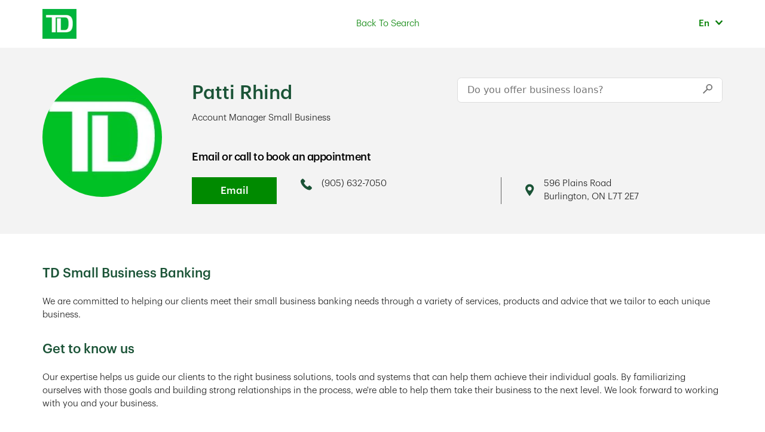

--- FILE ---
content_type: text/html; charset=utf-8
request_url: https://smallbusinessadvisors.td.com/on/burlington/596-plains-road-pattirhind
body_size: 39496
content:
<!doctype html><html lang="en"><head><!-- OneTrust Cookies Consent Notice start for td.com --><script src="https://cdn.cookielaw.org/consent/58bd9410-3537-402a-a626-f44d31eb8404/otSDKStub.js" data-document-language="true" type="text/javascript" charset="UTF-8" data-domain-script="58bd9410-3537-402a-a626-f44d31eb8404"></script><script type="text/javascript">
      var isFirst=true;
      function OptanonWrapper() {
        if (isFirst) {
          var launch = document.createElement('script');
          launch.setAttribute('async', '');
          if (window.location.href.indexOf('smallbusinessadvisors.td.com') != -1 || window.location.href.indexOf('directeursdecomptessbpme.td.com') != -1) {
            launch.setAttribute('src', 'https://assets.adobedtm.com/178dbd5c3653/f749e96cb7cb/launch-cc430c845d44.min.js');
          } else {
            launch.setAttribute('src', 'https://assets.adobedtm.com/178dbd5c3653/f749e96cb7cb/launch-d31d64339f99-staging.min.js');
          }
          document.head.appendChild(launch);
          isFirst=false;
        }
      }
      </script><!-- OneTrust Cookies Consent Notice end for td.com --><script data-adobe-client-data-layers="tms_tag">window.tms_tag = window.tms_tag || [];</script><meta http-equiv="Content-Type" content="text/html; charset=utf-8"/><meta http-equiv="X-UA-Compatible" content="IE=edge"><link rel="dns-prefetch" href="//www.yext-pixel.com"><link rel="dns-prefetch" href="//a.cdnmktg.com"><link rel="dns-prefetch" href="//a.mktgcdn.com"><link rel="dns-prefetch" href="//dynl.mktgcdn.com"><link rel="dns-prefetch" href="//dynm.mktgcdn.com"><link rel="dns-prefetch" href="//www.google-analytics.com"><meta name="viewport" content="width=device-width, initial-scale=1, maximum-scale=5"><meta name="format-detection" content="telephone=no"><link rel="shortcut icon" href="../../permanent-b0b701/assets/images/favicon.f5b68402.ico"><meta name="description" content="Visit your local Small Business Account Managers at 596 Plains Road in Burlington, ON to find banking and borrowing solutions"><meta name="keywords" content=""><meta property="og:title" content="Small Business Account Managers : Small business accounts, banking, and borrowing solutions in Burlington, ON"><meta property="og:description" content="Visit your local Small Business Account Managers at 596 Plains Road in Burlington, ON to find banking and borrowing solutions"><meta property="og:image" content="https://dynl.mktgcdn.com/p/EK5Z-LiiCvSm3A0RxeigCIzbgZAIr_NfM7vffwOxcqY/150x150.png"><meta property="og:type" content="website"><meta property="og:url" content="https://smallbusinessadvisors.td.com/on/burlington/596-plains-road-pattirhind"><meta name="twitter:card" content="summary"><link rel="canonical" href="https://smallbusinessadvisors.td.com/on/burlington/596-plains-road-pattirhind" /><title>Small Business Account Managers : Small business accounts, banking, and borrowing solutions in Burlington, ON</title><script>window.Yext = (function(Yext){Yext["isStaging"] = false; return Yext;})(window.Yext || {});</script><script>window.Yext = (function(Yext){Yext["BaseUrl"] = "../../"; return Yext;})(window.Yext || {});</script><script>window.Yext = (function(Yext){Yext["pageLevel"] = "locationEntity"; return Yext;})(window.Yext || {});</script><script>window.Yext = (function(Yext){Yext["locale"] = "en"; return Yext;})(window.Yext || {});</script><script>window.Yext = (function(Yext){Yext["siteDomain"] = "smallbusinessadvisors.td.com"; return Yext;})(window.Yext || {});</script><script>window.Yext = (function(Yext){Yext["siteInternalHostName"] = "smallbusinessadvisors.td.com"; return Yext;})(window.Yext || {});</script><script id="monitoring-data" type="text/data">{"isStaging":false,"siteDomain":"smallbusinessadvisors.td.com","siteId":1814,"soyTemplateName":"locationEntity.layout"}</script><meta name="geo.position" content="43.32113153079676;-79.83279090859017"><meta name="geo.placename" content="Burlington,ON"><meta name="geo.region" content="Canada-ON"><link rel="stylesheet" href="https://cdnjs.cloudflare.com/ajax/libs/tiny-slider/2.9.4/tiny-slider.css"><style id="styles-57ecc75c-css">@font-face{font-family:TD Graphik;src:url(../../permanent-b0b701/assets/fonts/TD_Graphik/Semilight/TD_Graphik-Semilight.56f1f2b8.eot) format("embedded-opentype");src:url(../../permanent-b0b701/assets/fonts/TD_Graphik/Semilight/TD_Graphik-Semilight.4c429678.otf) format("opentype"),url(../../permanent-b0b701/assets/fonts/TD_Graphik/Semilight/TD_Graphik-Semilight.7f443f2b.ttf) format("truetype"),url(../../permanent-b0b701/assets/fonts/TD_Graphik/Semilight/TD_Graphik-Semilight.fb2f778b.woff) format("woff"),url(../../permanent-b0b701/assets/fonts/TD_Graphik/Semilight/TD_Graphik-Semilight.cef4db0c.woff2) format("woff2");font-weight:300;font-style:normal}@font-face{font-family:TD Graphik;src:url(../../permanent-b0b701/assets/fonts/TD_Graphik/Semilight/TD_Graphik-SemilightItalic.af86209e.eot) format("embedded-opentype");src:url(../../permanent-b0b701/assets/fonts/TD_Graphik/Semilight/TD_Graphik-SemilightItalic.04bbe700.otf) format("opentype"),url(../../permanent-b0b701/assets/fonts/TD_Graphik/Semilight/TD_Graphik-SemilightItalic.ae2de203.ttf) format("truetype"),url(../../permanent-b0b701/assets/fonts/TD_Graphik/Semilight/TD_Graphik-SemilightItalic.ef1db726.woff) format("woff"),url(../../permanent-b0b701/assets/fonts/TD_Graphik/Semilight/TD_Graphik-SemilightItalic.3d4e3be7.woff2) format("woff2");font-weight:300;font-style:italic}@font-face{font-family:TD Graphik;src:url(../../permanent-b0b701/assets/fonts/TD_Graphik/Medium/TD_Graphik-Medium.d5ac49aa.eot) format("embedded-opentype");src:url(../../permanent-b0b701/assets/fonts/TD_Graphik/Medium/TD_Graphik-Medium.314dfb3d.otf) format("opentype"),url(../../permanent-b0b701/assets/fonts/TD_Graphik/Medium/TD_Graphik-Medium.384a7de0.woff) format("woff"),url(../../permanent-b0b701/assets/fonts/TD_Graphik/Medium/TD_Graphik-Medium.9852bc94.woff2) format("woff2");font-weight:500;font-style:normal}@font-face{font-family:TD Graphik;src:url(../../permanent-b0b701/assets/fonts/TD_Graphik/Medium/TD_Graphik-MediumItalic.b72931eb.eot) format("embedded-opentype");src:url(../../permanent-b0b701/assets/fonts/TD_Graphik/Medium/TD_Graphik-MediumItalic.8ed2c1ab.otf) format("opentype"),url(../../permanent-b0b701/assets/fonts/TD_Graphik/Medium/TD_Graphik-MediumItalic.4c1b3ab5.woff) format("woff"),url(../../permanent-b0b701/assets/fonts/TD_Graphik/Medium/TD_Graphik-MediumItalic.4630cf6e.woff2) format("woff2");font-weight:500;font-style:italic}@font-face{font-family:TD Graphik;src:url(../../permanent-b0b701/assets/fonts/TD_Graphik/Semibold/TD_Graphik-Semibold.9d753943.eot) format("embedded-opentype");src:url(../../permanent-b0b701/assets/fonts/TD_Graphik/Semibold/TD_Graphik-Semibold.b192d334.otf) format("opentype"),url(../../permanent-b0b701/assets/fonts/TD_Graphik/Semibold/TD_Graphik-Semibold.0b316c6f.ttf) format("truetype"),url(../../permanent-b0b701/assets/fonts/TD_Graphik/Semibold/TD_Graphik-Semibold.7fd65d01.woff) format("woff"),url(../../permanent-b0b701/assets/fonts/TD_Graphik/Semibold/TD_Graphik-Semibold.674ab0e2.woff2) format("woff2");font-weight:600;font-style:normal}@font-face{font-family:TD Graphik;src:url(../../permanent-b0b701/assets/fonts/TD_Graphik/Semibold/TD_Graphik-SemiboldItalic.9c255060.eot) format("embedded-opentype");src:url(../../permanent-b0b701/assets/fonts/TD_Graphik/Semibold/TD_Graphik-SemiboldItalic.143090c4.otf) format("opentype"),url(../../permanent-b0b701/assets/fonts/TD_Graphik/Semibold/TD_Graphik-SemiboldItalic.4da42174.ttf) format("truetype"),url(../../permanent-b0b701/assets/fonts/TD_Graphik/Semibold/TD_Graphik-SemiboldItalic.05957373.woff) format("woff"),url(../../permanent-b0b701/assets/fonts/TD_Graphik/Semibold/TD_Graphik-SemiboldItalic.a1d5746f.woff2) format("woff2");font-weight:600;font-style:italic}a,abbr,acronym,address,applet,article,aside,audio,b,big,blockquote,body,button,canvas,caption,center,cite,code,dd,del,details,dfn,div,dl,dt,em,embed,fieldset,figcaption,figure,footer,form,h1,h2,h3,h4,h5,h6,header,hgroup,html,i,iframe,img,input,ins,kbd,label,legend,li,mark,menu,nav,object,ol,output,p,pre,q,ruby,s,samp,section,small,span,strike,strong,sub,summary,sup,table,tbody,td,tfoot,th,thead,time,tr,tt,u,ul,var,video{border:0;border-radius:0;color:inherit;font:inherit;font-size:100%;margin:0;padding:0;vertical-align:baseline;text-decoration:none}article,aside,details,figcaption,figure,footer,header,hgroup,menu,nav,section{display:block}body{line-height:normal;font-family:TD Graphik,Helvetica,Arial,sans-serif;font-weight:500;display:-webkit-box;display:-ms-flexbox;display:flex;-webkit-box-orient:vertical;-webkit-box-direction:normal;-ms-flex-direction:column;flex-direction:column;width:100%;min-height:100%;-webkit-box-flex:1;-ms-flex-positive:1;flex-grow:1}ol,ul{list-style:none}blockquote,q{quotes:none}blockquote:after,blockquote:before,q:after,q:before{content:"";content:none}table{border-collapse:collapse;border-spacing:0}*,:after,:before{-webkit-box-sizing:border-box;box-sizing:border-box}*{word-wrap:break-word;overflow-wrap:break-word}html{-webkit-text-size-adjust:100%;min-height:100%;display:-webkit-box;display:-ms-flexbox;display:flex}img,svg{max-width:100%;max-height:100%}button,textarea{-webkit-appearance:none;-moz-appearance:none;appearance:none}abbr,abbr[title]{text-decoration:none;border-bottom:none}button{background:none;cursor:pointer}.MLODirectoryTeaser{padding:1.5rem;height:100%;display:-webkit-box;display:-ms-flexbox;display:flex;-webkit-box-orient:vertical;-webkit-box-direction:normal;-ms-flex-direction:column;flex-direction:column;-webkit-box-align:center;-ms-flex-align:center;align-items:center;text-align:center}@media (min-width:48rem){.MLODirectoryTeaser{padding:1.5rem 2rem}}.MLODirectoryTeaser-title{font-size:1.375rem;line-height:1.41;color:#038203;font-weight:500;text-align:center;padding-bottom:1.25rem}.MLODirectoryTeaser-titleLink:hover{text-decoration:underline}.MLODirectoryTeaser-imageWrapper{display:-webkit-box;display:-ms-flexbox;display:flex;-webkit-box-pack:center;-ms-flex-pack:center;justify-content:center;padding-bottom:1.25rem}.MLODirectoryTeaser-image{height:5rem;width:5rem;border-radius:50%;-o-object-fit:cover;object-fit:cover;-o-object-position:top;object-position:top}.MLODirectoryTeaser-address{font-size:1rem;line-height:1.38;font-weight:300;padding-bottom:.75rem;color:#1c1c1c}.MLODirectoryTeaser-address .c-address-country-name{display:none}.MLODirectoryTeaser-links{display:-webkit-box;display:-ms-flexbox;display:flex;margin-top:.5rem;margin-bottom:.5rem}.MLODirectoryTeaser-mloInfo{display:-webkit-box;display:-ms-flexbox;display:flex;-webkit-box-orient:vertical;-webkit-box-direction:normal;-ms-flex-direction:column;flex-direction:column;-webkit-box-align:center;-ms-flex-align:center;align-items:center}.MLODirectoryTeaser-phone{font-size:1rem;line-height:1.38;color:#1c1c1c;font-weight:300;padding-bottom:.75rem}.MLODirectoryTeaser-phone .Phone-icon{width:1.25rem;height:auto;margin-right:.75rem}.MLODirectoryTeaser-phone .Phone{display:-webkit-box;display:-ms-flexbox;display:flex;-webkit-box-align:center;-ms-flex-align:center;align-items:center}.MLODirectoryTeaser-phone .Phone-display{display:none}.MLODirectoryTeaser-phone .Phone-linkWrapper{display:block}.MLODirectoryTeaser-phone .Phone-link:hover{text-decoration:underline}.MLODirectoryTeaser-emailWrapper{display:-webkit-box;display:-ms-flexbox;display:flex;-webkit-box-align:center;-ms-flex-align:center;align-items:center}.MLODirectoryTeaser-email{font-size:1rem;line-height:1.38;color:#1c1c1c;font-weight:300}.MLODirectoryTeaser-email:hover{text-decoration:underline}.MLODirectoryTeaser-emailIcon{width:1.25rem;height:auto;margin-right:.75rem}.MLODirectoryTeaser-meet{margin-top:auto;padding-top:1.5rem}.MLODirectoryTeaser-link{font-family:TD Graphik,Helvetica,Arial,sans-serif;letter-spacing:normal;font-stretch:normal;font-style:normal;font-size:1.0625rem;line-height:1.41;font-weight:300;min-width:12.5rem;padding:.6875rem 1.25rem;font-weight:500;display:-webkit-box;display:-ms-flexbox;-webkit-box-align:center;-ms-flex-align:center;align-items:center;-webkit-box-pack:center;-ms-flex-pack:center;background-color:#008a00;color:#fff;display:flex;height:-webkit-fit-content;height:-moz-fit-content;height:fit-content;margin-top:auto;min-width:100%;justify-content:center}@media (max-width:47.9375rem){.MLODirectoryTeaser-link{width:100%;text-align:center}}.MLODirectoryTeaser-link:hover{cursor:pointer;background-color:#007c16}.MLODirectoryTeaser .c-AddressRow:nth-last-child(n+4) .c-address-street-1:after{content:", "}.MLODirectoryTeaser .c-AddressRow:nth-last-child(n+3){display:inline}.MSDirectoryTeaser{padding:1.5rem;border:.125rem solid #1a5336;height:100%}.MSDirectoryTeaser:hover{background-color:#f9f9f9}.MSDirectoryTeaser .Teaser-container{position:relative;height:100%}.MSDirectoryTeaser .Teaser-container,.MSDirectoryTeaser .Teaser-top{display:-webkit-box;display:-ms-flexbox;display:flex;-webkit-box-orient:vertical;-webkit-box-direction:normal;-ms-flex-direction:column;flex-direction:column}.MSDirectoryTeaser .Teaser-top{-webkit-box-align:center;-ms-flex-align:center;align-items:center;margin-bottom:1.25rem}@media (min-width:48rem){.MSDirectoryTeaser .Teaser-top{-webkit-box-orient:horizontal;-webkit-box-direction:normal;-ms-flex-direction:row;flex-direction:row}}.MSDirectoryTeaser .Teaser-advisorImg{height:4.5rem;width:4.5rem;margin-bottom:1.25rem;border-radius:50%}@media (min-width:48rem){.MSDirectoryTeaser .Teaser-advisorImg{margin-bottom:0;margin-right:1.5rem}}.MSDirectoryTeaser .Teaser-name{font-size:1.375rem;line-height:1.36;color:#038203}.MSDirectoryTeaser .Teaser-address{font-family:TD Graphik,Helvetica,Arial,sans-serif;letter-spacing:normal;font-stretch:normal;font-style:normal;font-weight:500;font-size:1rem;line-height:1.38;font-weight:300;color:#000;margin-bottom:.75rem}.MSDirectoryTeaser .Teaser-address--line2 .c-address .c-AddressRow:first-child{padding-right:.25rem;display:inline-block}.MSDirectoryTeaser .Teaser-address--line2 .c-address .c-AddressRow:nth-child(2){display:inline-block}.MSDirectoryTeaser .Teaser-phone{display:-webkit-box;display:-ms-flexbox;display:flex;margin-bottom:.75rem;margin-top:auto;font-weight:300}.MSDirectoryTeaser .Teaser-phoneImage{width:1.1875rem;height:1.25rem;margin-right:.8125rem}.MSDirectoryTeaser .Teaser-email{text-decoration:underline;color:#1c1c1c;font-weight:300;display:-webkit-box;display:-ms-flexbox;display:flex;margin-bottom:1.5rem}.MSDirectoryTeaser .Teaser-email:hover{text-decoration:none}@media (min-width:48rem){.MSDirectoryTeaser .Teaser-email{margin-bottom:0}}.MSDirectoryTeaser .Teaser-emailImage{width:1.25rem;height:1rem;margin-right:.75rem}.MSDirectoryTeaser .Teaser-cta{font-family:TD Graphik,Helvetica,Arial,sans-serif;letter-spacing:normal;font-stretch:normal;font-style:normal;font-size:1.0625rem;line-height:1.41;font-weight:300;min-width:12.5rem;padding:.6875rem 1.25rem;font-weight:500;display:-webkit-box;display:-ms-flexbox;display:flex;-webkit-box-align:center;-ms-flex-align:center;align-items:center;-webkit-box-pack:center;-ms-flex-pack:center;justify-content:center;background-color:#008a00;color:#fff;display:inline-block;min-width:none;text-align:center}@media (max-width:47.9375rem){.MSDirectoryTeaser .Teaser-cta{width:100%;text-align:center}}.MSDirectoryTeaser .Teaser-cta:hover{cursor:pointer;background-color:#007c16}@media (min-width:48rem){.MSDirectoryTeaser .Teaser-cta{position:absolute;bottom:0;right:0}}.MSDirectoryTeaser .Phone-link{text-decoration:underline;color:#1c1c1c;font-weight:300}.MSDirectoryTeaser .Phone-link:hover{text-decoration:none}@media (min-width:48rem){.MSDirectoryTeaser .Phone-linkWrapper{display:block}}@media (min-width:48rem){.MSDirectoryTeaser .Phone-display.Phone-display--withLink{display:none}}.ResultList-item:not(:first-child){margin-top:.625rem}.ResultList-item:last-child{margin-bottom:.625rem}.ResultList-item:first-child{padding-top:0;border-top:none}.ResultList-item.is-hovered,.ResultList-item.is-selected,.ResultList-item:hover{background-color:#f3f3f3}.ResultList-item.is-hovered .BrandTeaser,.ResultList-item.is-selected .BrandTeaser,.ResultList-item:hover .BrandTeaser{border:.0625rem solid #008a00;-webkit-box-shadow:0 0 0 .0625rem #008a00;box-shadow:0 0 0 .0625rem #008a00}.ResultList-item.is-hovered .BrandTeaser-top,.ResultList-item.is-selected .BrandTeaser-top,.ResultList-item:hover .BrandTeaser-top{background-color:#f3f3f3}.ResultList-item--remote{padding-top:.625rem;border-top:.0625rem solid #666}.ResultList-item--remote~.ResultList-item--remote{padding-top:0;border-top:none}.ResultList--merchantsolutions .ResultList-item{-webkit-box-shadow:0 -.125rem 0 0 #ccc inset;box-shadow:inset 0 -.125rem 0 0 #ccc}@media (min-width:48rem){.ResultList--merchantsolutions .ResultList-item{padding-top:1.5rem;padding-bottom:1.5rem}}.ResultList--merchantsolutions .ResultList-item.is-hovered,.ResultList--merchantsolutions .ResultList-item.is-selected,.ResultList--merchantsolutions .ResultList-item:hover{background-color:#f9f9f9}.ResultList--merchantsolutions .ResultList-item.is-hovered .BrandTeaser,.ResultList--merchantsolutions .ResultList-item.is-selected .BrandTeaser,.ResultList--merchantsolutions .ResultList-item:hover .BrandTeaser{-webkit-box-shadow:none;box-shadow:none;border:none;border-left:.0625rem solid #1c1c1c}@media (min-width:62rem){.ResultList--merchantsolutions .ResultList-item--ordered{counter-increment:resultCount;position:relative;padding-left:2rem}.ResultList--merchantsolutions .ResultList-item--ordered:before{font-family:TD Graphik,Helvetica,Arial,sans-serif;letter-spacing:normal;font-stretch:normal;font-style:normal;font-weight:500;font-size:1rem;line-height:1.38;font-weight:300;content:counter(resultCount,decimal);position:absolute;left:1rem;top:2rem;border-radius:50%;border:.0625rem solid #1c1c1c;height:2rem;width:2rem;display:-webkit-box;display:-ms-flexbox;display:flex;-webkit-box-pack:center;-ms-flex-pack:center;justify-content:center;-webkit-box-align:center;-ms-flex-align:center;align-items:center;background-color:#fff}}.Dropdown{display:-webkit-box;display:-ms-flexbox;display:flex;position:relative;font-weight:300}.Dropdown-select{display:none}.Dropdown-button{background:#fff;height:2.5rem;-webkit-box-flex:1;-ms-flex-positive:1;flex-grow:1;display:-webkit-box;display:-ms-flexbox;display:flex;-webkit-box-pack:justify;-ms-flex-pack:justify;justify-content:space-between;-webkit-box-align:center;-ms-flex-align:center;align-items:center;border:.0625rem solid #ccc;padding:.625rem .75rem;min-width:10.1875rem}.Dropdown-buttonText{overflow:hidden;white-space:nowrap;text-overflow:ellipsis}.Dropdown-arrow{display:block;position:relative;width:.75rem;height:.5rem;-ms-flex-negative:0;flex-shrink:0;margin-left:1.25rem;-webkit-transition:-webkit-transform .15s;transition:-webkit-transform .15s;transition:transform .15s;transition:transform .15s,-webkit-transform .15s;background-image:url(../../permanent-b0b701/assets/images/chevron-down.b6c9e213.svg);background-size:contain;background-repeat:no-repeat}.Dropdown-button.is-expanded .Dropdown-arrow{-webkit-transform:rotate(180deg);transform:rotate(180deg)}.Dropdown-options{opacity:0;position:absolute;top:calc(100% + .125rem);left:0;right:0;pointer-events:none;z-index:999;padding-top:0;padding-bottom:0;-webkit-transform:scale(.95);transform:scale(.95);background:#fff;-webkit-box-shadow:0 .0625rem .125rem 0 rgba(0,0,0,.2),0 .0625rem .3125rem 0 rgba(0,0,0,.13);box-shadow:0 .0625rem .125rem 0 rgba(0,0,0,.2),0 .0625rem .3125rem 0 rgba(0,0,0,.13);max-height:6.25rem;overflow-y:auto}.Dropdown-options.is-expanded{opacity:1;pointer-events:all;-webkit-transform:scale(1);transform:scale(1);-webkit-transition:opacity .2s,-webkit-transform .1s cubic-bezier(.25,.46,.45,.94);transition:opacity .2s,-webkit-transform .1s cubic-bezier(.25,.46,.45,.94);transition:opacity .2s,transform .1s cubic-bezier(.25,.46,.45,.94);transition:opacity .2s,transform .1s cubic-bezier(.25,.46,.45,.94),-webkit-transform .1s cubic-bezier(.25,.46,.45,.94)}.Dropdown-option{font-size:.875rem;line-height:1.5;cursor:pointer;padding:.5rem 1rem}.Dropdown-option:hover{color:#000}.Dropdown-option.is-focused,.Dropdown-option.is-selected{background-color:#ccc}.Nav{font-family:TD Graphik,Helvetica,Arial,sans-serif;letter-spacing:normal;font-stretch:normal;font-style:normal;font-weight:500;font-size:.8125rem;line-height:1.54;font-weight:300;padding:.5rem 0}.Nav-container{margin-left:auto;margin-right:auto;padding-left:1rem;padding-right:1rem;width:100%}@media (min-width:48rem){.Nav-container{width:48rem;padding-left:1rem;padding-right:1rem}}@media (min-width:62rem){.Nav-container{width:62rem;padding-left:1rem;padding-right:1rem}}@media (min-width:75rem){.Nav-container{width:73.125rem;padding-left:1rem;padding-right:1rem}}.Nav .c-bread-crumbs-list{display:-webkit-box;display:-ms-flexbox;display:flex;-ms-flex-wrap:wrap;flex-wrap:wrap}.Nav .c-bread-crumbs-item{padding:.5rem 0;color:#1a5336;font-weight:600}.Nav .c-bread-crumbs-item>a{color:#038203;font-weight:300}.Nav .c-bread-crumbs-item:not(:last-child):after{content:"/";margin:0 .5rem;color:#000;font-weight:300}.Header{width:100%;background-color:#fff;height:5rem}@media (max-width:47.9375rem){.Header{height:2.875rem}}.Header-container{margin-left:auto;margin-right:auto;padding-left:1rem;padding-right:1rem;width:100%;display:-webkit-box;display:-ms-flexbox;display:flex;-webkit-box-orient:horizontal;-webkit-box-direction:normal;-ms-flex-direction:row;flex-direction:row;-webkit-box-align:center;-ms-flex-align:center;align-items:center;-webkit-box-pack:justify;-ms-flex-pack:justify;justify-content:space-between;height:100%}@media (min-width:48rem){.Header-container{width:48rem;padding-left:1rem;padding-right:1rem}}@media (min-width:62rem){.Header-container{width:62rem;padding-left:1rem;padding-right:1rem}}@media (min-width:75rem){.Header-container{width:73.125rem;padding-left:1rem;padding-right:1rem}}.Header-logoWrapper{height:3.125rem;width:3.5625rem}@media (max-width:47.9375rem){.Header-logoWrapper{height:2.1875rem;width:2.5rem}}.Header-logoImg{height:100%;width:100%}.Header-locator{font-family:TD Graphik,Helvetica,Arial,sans-serif;letter-spacing:normal;font-stretch:normal;font-style:normal;font-weight:500;font-size:.9375rem;line-height:1.47;font-weight:300;text-decoration:none;color:#038203}.Header-locator:focus,.Header-locator:hover{text-decoration:underline;cursor:pointer}.Header-overlay{top:0;left:0;width:100%;height:100vh;position:fixed;z-index:1}.Header-overlay.is-hidden{display:none}.Header.Header--merchant{z-index:999}@media (min-width:48rem) and (max-width:61.9375rem){.Header.Header--merchant{height:3.875rem}}@media (min-width:62rem){.Header.Header--merchant{height:6.625rem}}@media (min-width:62rem){.Header.Header--merchant .Header-boldLink{font-weight:600}}.Header.Header--merchant img.td-icon{height:1.625rem}.Header.Header--merchant #mobileClose .td-icon{height:1.125rem}.Header.Header--merchant .td-nav-mobile .td-nav-mobile-menu-list li .td-item-icon-link{display:-webkit-box;display:-ms-flexbox;display:flex;-webkit-box-align:center;-ms-flex-align:center;align-items:center}.Header.Header--merchant .td-item-icon-link-wrapper{width:1.375rem;height:1.25rem;display:-webkit-box;display:-ms-flexbox;display:flex;-webkit-box-pack:center;-ms-flex-pack:center;justify-content:center;position:relative;margin-right:.625rem}.Header.Header--merchant .td-item-icon-link-wrapper img{position:absolute;height:100%}.Header.Header--merchant .td-nav-mobile-menu.td-nav-mobile-menu-primary{position:fixed;top:0;left:-100%;-webkit-transition:left .2s ease;transition:left .2s ease}.Header.Header--merchant .td-nav-mobile-menu.td-nav-mobile-menu-primary.is-active{left:0}.Header.Header--merchant .td-nav-mobile-overlay{position:fixed;top:0;left:0;opacity:0;pointer-events:none;-webkit-transition:opacity .2s ease;transition:opacity .2s ease}.Header.Header--merchant .td-nav-mobile-overlay.is-active{opacity:1;pointer-events:all}.Header.Header--merchant a{background-color:transparent}.Header.Header--merchant a:active,.Header.Header--merchant a:hover{outline:0}.Header.Header--merchant b{font-weight:700}.Header.Header--merchant img{border:0}.Header.Header--merchant button{color:inherit;font:inherit;margin:0;overflow:visible;text-transform:none}.Header.Header--merchant td{padding:0}.Header.Header--merchant button{font-size:inherit;line-height:inherit}.Header.Header--merchant a{text-decoration:none}.Header.Header--merchant a:focus,.Header.Header--merchant a:hover{text-decoration:underline}.Header.Header--merchant a:focus{outline:.3125rem auto -webkit-focus-ring-color;outline-offset:-.125rem}.Header.Header--merchant img{vertical-align:middle}.Header.Header--merchant [role=button]{cursor:pointer}.Header.Header--merchant .text-left{text-align:left}.Header.Header--merchant .text-right{text-align:right}.Header.Header--merchant .text-center{text-align:center}.Header.Header--merchant .text-primary{color:#1a5336}.Header.Header--merchant a.text-primary:focus,.Header.Header--merchant a.text-primary:hover{color:#0e2c1d}.Header.Header--merchant .page-header{padding-bottom:.625rem;margin:2.75rem 0 1.375rem;border-bottom:.0625rem solid #f3f3f8}.Header.Header--merchant .list-inline{padding-left:0;list-style:none;margin-left:-.3125rem}.Header.Header--merchant .list-inline>li{display:inline-block;padding-left:.3125rem;padding-right:.3125rem}.Header.Header--merchant label{display:inline-block;max-width:100%;margin-bottom:.3125rem;font-weight:700}.Header.Header--merchant .help-block{display:block;margin-top:.3125rem;margin-bottom:.625rem;color:#5c5c5c}.Header.Header--merchant .center-block{display:block;margin-left:auto;margin-right:auto}.Header.Header--merchant .show{display:block!important}.Header.Header--merchant .text-hide{font:0/0 a;color:transparent;text-shadow:none;background-color:transparent;border:0}.Header.Header--merchant .hidden{display:none!important}@media (max-width:63.94em) and (min-width:48em){.Header.Header--merchant .hidden-sm{display:none!important}}.Header.Header--merchant b{font-weight:500}.Header.Header--merchant .container,.Header.Header--merchant .td-container{position:relative}.Header.Header--merchant .td-container{margin-right:auto;margin-left:auto;padding-left:.9375rem;padding-right:.9375rem;font-weight:300}.Header.Header--merchant .td-container:after,.Header.Header--merchant .td-container:before{content:" ";display:table}.Header.Header--merchant .td-container:after{clear:both}@media (min-width:48em){.Header.Header--merchant .td-container{width:100%}}@media (min-width:64em){.Header.Header--merchant .td-container{width:100%}}@media (min-width:75em){.Header.Header--merchant .td-container{width:75rem}}@media (max-width:63.94em){.Header.Header--merchant .td-button-block-sm{display:block}}.Header.Header--merchant a{color:#038203;text-decoration:underline}.Header.Header--merchant a:focus,.Header.Header--merchant a:hover{color:#038203}.Header.Header--merchant a:focus{outline:.0625rem dotted #12422b;outline-offset:.0625rem}.Header.Header--merchant ul.td-nav-mobile-menu-list ul.td-accordion-content .td-icon.selected:before{content:"\E912"}.Header.Header--merchant .td-nav-mobile-menu-header .td-mobile-menu-close .td-icon:before{content:"\E915"}.Header.Header--merchant .td-nav-primary .td-quick-access .help .td-icon:before{content:"\E930"}.Header.Header--merchant .td-back-text-link .td-icon:before,.Header.Header--merchant .td-header-mobile .td-mobile-back-button-icon .td-icon:before{content:"\E939"}.Header.Header--merchant .td-nav-primary .td-quick-access .find-us .td-icon:before{content:"\E93B"}.Header.Header--merchant .td-icon{font-style:normal;font-weight:400;font-variant:normal;text-transform:none;position:relative;text-decoration:none;line-height:1;-webkit-font-smoothing:antialiased}.Header.Header--merchant .td-icon.icon-small{font-size:1.25rem;line-height:1}.Header.Header--merchant .td-icon:before{width:1em;text-align:center;display:inline-block}@media aural{.Header.Header--merchant .td-icon{speak:none}}.Header.Header--merchant a .td-icon,.Header.Header--merchant a.td-icon-link{text-decoration:none}.Header.Header--merchant [data-collapse]>:nth-child(2n){display:none}.Header.Header--merchant [data-collapse] .open+*{display:block}.Header.Header--merchant [data-collapse]>[aria-haspopup=true]:focus{outline:0;color:#008a00;text-decoration:underline}.Header.Header--merchant ul{margin-top:1em;margin-bottom:1em}.Header.Header--merchant ul ul{margin-top:0;margin-bottom:0}.Header.Header--merchant label{display:inline;margin-bottom:0;font-weight:400}@media (min-width:48em){.Header.Header--merchant .td-sm-left{text-align:left}.Header.Header--merchant .td-sm-right{text-align:right}}.Header.Header--merchant td{padding:.0625rem}.Header.Header--merchant .td-forscreenreader{height:.0625rem;width:.0625rem;overflow:hidden;clip:rect(.0625rem,.0625rem,.0625rem,.0625rem);position:absolute!important}.Header.Header--merchant .close-button:focus{outline:thin dotted #038208!important}.Header.Header--merchant [data-target]{cursor:pointer}.Header.Header--merchant .overlay-close .td-icon{font-size:2.5rem}.Header.Header--merchant .center-container{height:90%}.Header.Header--merchant .hover-border{width:100%;height:100%;position:absolute;top:0;right:0;border:.375rem solid transparent}.Header.Header--merchant .hover-border:hover{border-color:#1b891b}.Header.Header--merchant .text-primary .td-icon{color:#008a00}@media (max-width:47.94em){.Header.Header--merchant .center-container{height:auto;overflow:hidden;background-color:#007c1b;padding-bottom:5rem}}.Header.Header--merchant .td-icon.td-icon-close,.Header.Header--merchant button.close-button,.Header.Header--merchant button.td-button-close{font-weight:700}.Header.Header--merchant .text-left{text-align:inherit!important}.Header.Header--merchant ul{margin-top:0;display:block;padding-left:1.25rem;margin-bottom:.6875rem}.Header.Header--merchant a:focus,.Header.Header--merchant a:focus>img,.Header.Header--merchant button:focus{outline:.0625rem dotted #12422b;outline-offset:.0625rem}.Header.Header--merchant a.td_rq_link-to-top:focus{outline:.0625rem dotted #5bd453;outline-offset:.0625rem}.Header.Header--merchant label.td-label .td-label-content{position:relative;text-transform:uppercase;font-weight:300;width:auto;line-height:35;padding:0 0 .375rem;font-size:1.125rem;color:#1a5336;display:table-cell;vertical-align:middle;overflow-wrap:break-word}.Header.Header--merchant div[class*=" td-row-divide"] label.td-label,.Header.Header--merchant div[class^=td-row-divide] label.td-label{margin-right:-.375rem;position:relative;z-index:1}.Header.Header--merchant .td-header-nav{position:fixed;width:100%;z-index:5}.Header.Header--merchant .td-header-desktop a:focus,.Header.Header--merchant .td-header-desktop button:focus{outline:.0625rem dotted #1c1c1c}.Header.Header--merchant .td-header-desktop a:focus>img{outline:0}.Header.Header--merchant .td-header-desktop a{text-decoration:none}.Header.Header--merchant .td-header-desktop ul{padding:0;margin:0;list-style-type:none}.Header.Header--merchant .td-header-desktop ul li{display:inline-block;vertical-align:middle}.Header.Header--merchant .td-header-desktop .td-container{position:relative;height:100%}.Header.Header--merchant .td-header-desktop .td-section-left{position:absolute;left:.9375rem;top:0;height:100%;text-align:left}.Header.Header--merchant .td-header-desktop .td-section-right{position:absolute;right:.9375rem;top:0;height:100%;text-align:right}.Header.Header--merchant .td-utility-toggle{width:100%;height:2.25rem;background-color:#008a00}.Header.Header--merchant .td-utility-toggle [index="0"]:focus,.Header.Header--merchant .td-utility-toggle a:focus,.Header.Header--merchant .td-utility-toggle button:focus{outline-color:#fff}.Header.Header--merchant .td-utility-toggle .td-segments{display:inline-block;height:100%}.Header.Header--merchant .td-utility-toggle .td-segments>ul{font-size:0;height:100%}.Header.Header--merchant .td-utility-toggle .td-segments li{height:100%;padding-top:.5rem;margin-right:2.5rem;font-size:.875rem}.Header.Header--merchant .td-utility-toggle .td-segments li a{color:#fff}.Header.Header--merchant .td-utility-toggle .td-segments li a:hover{color:#fff;text-decoration:underline}.Header.Header--merchant .td-utility-toggle .td-segments li.active a{font-weight:500;color:#fff}.Header.Header--merchant .td-utility-toggle .td-segments li.active a:hover{letter-spacing:0}.Header.Header--merchant .td-utility-toggle .td-other-toggles{display:inline-block;height:100%}.Header.Header--merchant .td-utility-toggle .td-other-toggles>ul{display:inline-block;height:100%;vertical-align:middle;font-size:0}.Header.Header--merchant .td-utility-toggle .td-other-toggles>ul>li,.Header.Header--merchant .td-utility-toggle .td-other-toggles>ul>li>a{display:inline-block;height:100%;vertical-align:middle}.Header.Header--merchant .td-utility-toggle .td-other-toggles>ul>li>a:before{content:"";display:inline-block;height:100%;vertical-align:middle}.Header.Header--merchant .td-nav-primary{position:relative;width:100%;height:4.375rem;background-color:#fff;border-bottom:.0625rem solid #ccc}.Header.Header--merchant .td-nav-primary .td-logo{display:inline-block;font-size:0;margin:0 2.0625rem 0 0;padding:0}.Header.Header--merchant .td-nav-primary .td-logo img{width:3.0625rem;height:2.6875rem}.Header.Header--merchant .td-nav-primary nav{display:inline-block;height:100%}.Header.Header--merchant .td-nav-primary nav>ul{height:100%;font-size:0}.Header.Header--merchant .td-nav-primary nav>ul>li{font-size:1rem;position:relative;height:100%;padding:0 .625rem;margin-right:1.125rem;cursor:pointer}.Header.Header--merchant .td-nav-primary nav>ul>li>a{display:inline-block;height:100%;vertical-align:middle;padding-top:.1875rem;font-weight:500}.Header.Header--merchant .td-nav-primary nav>ul>li>a:before{content:"";display:inline-block;height:100%;vertical-align:middle}.Header.Header--merchant .td-nav-primary nav>ul>li.active>a,.Header.Header--merchant .td-nav-primary nav>ul>li:hover>a{color:#1c1c1c}.Header.Header--merchant .td-nav-primary .td-quick-access{display:inline-block;height:100%}.Header.Header--merchant .td-nav-primary .td-quick-access>ul{height:100%;font-size:0}.Header.Header--merchant .td-nav-primary .td-quick-access>ul>li{position:relative;height:100%;color:#fff;margin-left:.75rem;margin-right:.75rem;font-size:1rem}.Header.Header--merchant .td-nav-primary .td-quick-access>ul>li:first-child{margin-left:0}.Header.Header--merchant .td-nav-primary .td-quick-access>ul>li:last-child{margin-right:0}.Header.Header--merchant .td-nav-primary .td-quick-access>ul>li>a{display:inline-block;height:100%;vertical-align:middle;font-size:1rem;color:#008a00;max-width:1.5625rem;overflow:hidden;white-space:nowrap;-webkit-transition:max-width .3s ease 0s;transition:max-width .3s ease 0s}.Header.Header--merchant .td-nav-primary .td-quick-access>ul>li>a:before{content:"";display:inline-block;height:100%;vertical-align:middle}.Header.Header--merchant .td-nav-primary .td-quick-access>ul>li>a .td-label{margin-left:.3125rem;white-space:nowrap}.Header.Header--merchant .td-nav-primary .td-quick-access>ul>li>a:focus,.Header.Header--merchant .td-nav-primary .td-quick-access>ul>li>a:hover{max-width:12.5rem;-webkit-transition:max-width .6s ease 0s;transition:max-width .6s ease 0s}.Header.Header--merchant .td-nav-primary .td-quick-access>ul>li>a.td-show-label{max-width:12.5rem}.Header.Header--merchant .td-nav-primary .td-quick-access .td-icon{font-size:1.6rem;vertical-align:middle}.Header.Header--merchant .td-nav-primary .td-quick-access .divider{padding:1.375rem 0 1.25rem;margin:0 .375rem}.Header.Header--merchant .td-nav-primary .td-quick-access .divider .td-divider-line{height:100%;width:.0625rem;background:#ccc}@media (max-width:74.94em){.Header.Header--merchant .td-nav-primary nav ul li{margin-right:.625rem}}.Header.Header--merchant .td-nav-secondary{position:relative;width:100%;height:4.125rem;background-color:#1a5336;display:block}.Header.Header--merchant .td-nav-secondary nav{display:inline-block;height:100%}.Header.Header--merchant .td-nav-secondary nav>ul{height:100%}.Header.Header--merchant .td-nav-secondary nav>ul>li{height:100%;padding:0 .9375rem;margin-right:.625rem;position:relative;cursor:pointer}.Header.Header--merchant .td-nav-secondary nav>ul>li>a{color:#fff;display:inline-block;height:100%;vertical-align:middle;padding-top:.1875rem}.Header.Header--merchant .td-nav-secondary nav>ul>li>a:before{content:"";display:inline-block;height:100%;vertical-align:middle}.Header.Header--merchant .td-nav-secondary nav>ul>li.active a{font-weight:700}.Header.Header--merchant .td-skip{text-align:center;background:#1a5336}.Header.Header--merchant .td-skip a{position:absolute;left:-625rem;width:.0625rem;height:.0625rem;overflow:hidden;color:#5bd453;display:block;outline-color:#5bd453!important}.Header.Header--merchant .td-skip a:active,.Header.Header--merchant .td-skip a:focus{position:static;left:0;width:auto;height:auto;overflow:visible;padding:.3125rem 0;text-decoration:none}.Header.Header--merchant .td-header-mobile{background-color:#fff;height:3.9375rem;border-bottom:.0625rem solid #ccc}.Header.Header--merchant .td-header-mobile a:focus,.Header.Header--merchant .td-header-mobile button:focus,.Header.Header--merchant .td-header-mobile input[type=submit]:focus{outline:.0625rem dotted #1c1c1c}.Header.Header--merchant .td-header-mobile a,.Header.Header--merchant .td-header-mobile button{font-size:1rem;color:#008a00;text-decoration:none}.Header.Header--merchant .td-header-mobile .td-container{position:relative;height:100%}.Header.Header--merchant .td-header-mobile .td-section-left{position:absolute;left:.9375rem;top:0;height:100%;text-align:left;font-size:0}.Header.Header--merchant .td-header-mobile .td-section-left:before{content:"";display:inline-block;height:100%;vertical-align:middle}.Header.Header--merchant .td-header-mobile .td-section-right{position:absolute;right:.9375rem;top:0;height:100%;text-align:right}.Header.Header--merchant .td-header-mobile .td-section-right:before{content:"";display:inline-block;height:100%;vertical-align:middle}.Header.Header--merchant .td-header-mobile .td-section-right nav{display:inline-block}.Header.Header--merchant .td-header-mobile .td-section-right nav ul{padding:0;margin:0;list-style-type:none;height:100%}.Header.Header--merchant .td-header-mobile .td-section-right nav ul li{position:relative;height:100%;margin-right:0;cursor:pointer;display:inline-block;vertical-align:middle;padding:0}.Header.Header--merchant .td-header-mobile .td-mobile-action-button{vertical-align:middle;background:0 0;border:none;height:100%;padding:0;margin:0 2.0625rem 0 0;font-size:0}.Header.Header--merchant .td-header-mobile .td-mobile-menu-button-icon{display:inline-block;vertical-align:middle;margin-top:.0625rem;margin-right:.875rem}.Header.Header--merchant .td-header-mobile .td-mobile-menu-button-icon .icon-bar{background-color:#008a00;display:block;width:1.1875rem;height:.125rem}.Header.Header--merchant .td-header-mobile .td-mobile-menu-button-icon .icon-bar+.icon-bar{margin-top:.25rem}.Header.Header--merchant .td-header-mobile .td-mobile-back-button-icon{display:inline-block;vertical-align:middle;margin-top:.1875rem;margin-right:.8125rem;font-size:1.2rem;color:#008a00}.Header.Header--merchant .td-header-mobile .td-mobile-back-button{display:none}.Header.Header--merchant .td-header-mobile .td-logo{display:inline-block;font-size:0;padding:0;vertical-align:middle}.Header.Header--merchant .td-header-mobile .td-logo img{width:2.25rem}@media (max-width:47.94em){.Header.Header--merchant .td-header-mobile{height:2.875rem}.Header.Header--merchant .td-header-mobile .td-section-left{left:.5rem}.Header.Header--merchant .td-header-mobile .td-mobile-menu-button-icon{margin-right:.5rem}.Header.Header--merchant .td-header-mobile .td-mobile-back-button-icon{margin-right:.4375rem}}.Header.Header--merchant .td-nav-mobile a:focus,.Header.Header--merchant .td-nav-mobile button:focus,.Header.Header--merchant .td-nav-mobile input[type=submit]:focus{outline:.0625rem dotted #1c1c1c}.Header.Header--merchant .td-nav-mobile a:focus>img{outline:0}.Header.Header--merchant .td-nav-mobile a{text-decoration:none}.Header.Header--merchant .td-nav-mobile ul{list-style-type:none}.Header.Header--merchant .td-nav-mobile .td-nav-mobile-menu{padding:0;margin:0;top:0;background:#fff;height:100%;width:47%;overflow:hidden;z-index:1000;-webkit-box-shadow:rgba(0,0,0,.4) 0 0 1.25rem 0;box-shadow:0 0 1.25rem 0 rgba(0,0,0,.4)}.Header.Header--merchant .td-nav-mobile .td-nav-mobile-menu-right{right:0;left:auto}@media (max-width:47.94em){.Header.Header--merchant .td-nav-mobile .td-nav-mobile-menu{width:79%}}.Header.Header--merchant .td-nav-mobile-menu-header{position:relative;background-color:#fff;height:3.9375rem;padding:0}.Header.Header--merchant .td-nav-mobile-menu-header .td-logo{position:absolute;top:1rem;left:.9375rem}.Header.Header--merchant .td-nav-mobile-menu-header .td-logo img{width:2.25rem}.Header.Header--merchant .td-nav-mobile-menu-header .td-logo a{width:100%;height:100%;display:block}.Header.Header--merchant .td-nav-mobile-menu-header .td-nav-mobile-menu-title{color:#008a00;display:inline-block;vertical-align:middle;height:100%;margin-left:.9375rem}.Header.Header--merchant .td-nav-mobile-menu-header .td-nav-mobile-menu-title:before{content:"";display:inline-block;height:100%;vertical-align:middle}.Header.Header--merchant .td-nav-mobile-menu-header .td-nav-mobile-menu-title .td-icon{font-size:1.8rem;vertical-align:middle;margin-right:.625rem}.Header.Header--merchant .td-nav-mobile-menu-header .td-mobile-menu-close{position:absolute;background:0 0;border:none;color:#1c1c1c;font-size:1.6rem;right:.1875rem;top:.1875rem;padding:.375rem}@media (max-width:47.94em){.Header.Header--merchant .td-nav-mobile-menu-header{height:2.875rem}.Header.Header--merchant .td-nav-mobile-menu-header .td-logo{top:.4375rem;left:.9375rem}.Header.Header--merchant .td-nav-mobile-menu-header .td-mobile-menu-close{right:.25rem;top:.0625rem}}.Header.Header--merchant ul.td-nav-mobile-menu-list{position:absolute;width:100%;height:100%;overflow:hidden auto;padding:0;margin:0;border-bottom:6.25rem solid transparent}.Header.Header--merchant ul.td-nav-mobile-menu-list li:after{content:"";display:block;position:relative;width:100%;height:.0625rem;background:#e2e1e4;margin-top:-.0625rem}.Header.Header--merchant ul.td-nav-mobile-menu-list li.td-nav-mobile-menu-item{position:relative;font-size:1rem;margin:0;padding:0 0 0 2.8125rem;width:100%;font-weight:500}.Header.Header--merchant ul.td-nav-mobile-menu-list li.td-nav-mobile-menu-item a{position:relative;display:block;height:100%;min-height:2.75rem;width:100%;padding:.6875rem 1.5625rem .625rem 0;color:#1c1c1c}.Header.Header--merchant ul.td-nav-mobile-menu-list li.td-nav-mobile-menu-item a:focus{outline-offset:-.125rem}.Header.Header--merchant ul.td-nav-mobile-menu-list li.td-nav-mobile-menu-item .td-icon{display:inline-block;vertical-align:middle;color:#008a00;font-size:1.4rem;margin-right:.625rem;float:left;margin-bottom:.9375rem;clear:left}.Header.Header--merchant ul.td-nav-mobile-menu-list li.td-nav-mobile-menu-item:last-child{margin-bottom:2.8125rem}.Header.Header--merchant ul.td-nav-mobile-menu-list li.td-item-header:after,.Header.Header--merchant ul.td-nav-mobile-menu-list li.td-nav-mobile-menu-item:last-child:after{display:none}.Header.Header--merchant ul.td-nav-mobile-menu-list li.td-item-header h3{font-size:1.25rem;color:#1a5336;margin-top:1.4375rem;margin-bottom:-.125rem}.Header.Header--merchant ul.td-nav-mobile-menu-list>li.active{background:#f5f5f5}.Header.Header--merchant ul.td-nav-mobile-menu-list li.td-accordion-active:after{display:none}.Header.Header--merchant ul.td-nav-mobile-menu-list li.td-accordion-segment{background-color:#008a00}.Header.Header--merchant ul.td-nav-mobile-menu-list li.td-accordion-segment>a{color:#fff}.Header.Header--merchant ul.td-nav-mobile-menu-list li.td-accordion-segment>a:focus{outline-color:#fff}.Header.Header--merchant ul.td-nav-mobile-menu-list li.td-accordion-segment ul.td-accordion-content{background-color:#fff}.Header.Header--merchant ul.td-nav-mobile-menu-list li.td-accordion-segment:after{display:none}.Header.Header--merchant ul.td-nav-mobile-menu-list li.td-accordion-segment.td-accordion-active{-webkit-box-shadow:rgba(0,0,0,.2) 0 0 .9375rem 0;box-shadow:0 0 .9375rem 0 rgba(0,0,0,.2);z-index:1}.Header.Header--merchant ul.td-nav-mobile-menu-list ul.td-accordion-content{display:none;padding:0;margin-left:-2.8125rem;clear:left}.Header.Header--merchant ul.td-nav-mobile-menu-list ul.td-accordion-content li{padding-left:5.4375rem}.Header.Header--merchant ul.td-nav-mobile-menu-list ul.td-accordion-content li.active{background:#f5f5f5}.Header.Header--merchant ul.td-nav-mobile-menu-list ul.td-accordion-content li:last-child:after{display:none}.Header.Header--merchant ul.td-nav-mobile-menu-list ul.td-accordion-content .td-icon.selected{position:absolute;right:.25rem;top:50%;-webkit-transform:translateY(-50%);transform:translateY(-50%)}.Header.Header--merchant ul.td-nav-mobile-menu-list li.td-accordion-country ul.td-accordion-content .country-flag{margin-right:.625rem;vertical-align:baseline;width:1.375rem}@media (max-width:47.94em){.Header.Header--merchant ul.td-nav-mobile-menu-list{border-bottom:5.5rem solid transparent}.Header.Header--merchant ul.td-nav-mobile-menu-list li.td-nav-mobile-menu-item{padding:0 0 0 1.6875rem}}.Header.Header--merchant .td-nav-mobile-menu-secondary .td-nav-mobile-menu-header{border-bottom:.0625rem solid #ccc}.Header.Header--merchant .td-nav-mobile-overlay{width:100%;height:100%;background:rgba(0,0,0,.5);z-index:999}@media (max-width:30em){.Header.Header--merchant .td-header-desktop{display:none}.Header.Header--merchant .td-header-mobile{display:block}}@media (min-width:30em){.Header.Header--merchant .td-header-desktop{display:none}.Header.Header--merchant .td-header-mobile{display:block}}@media (min-width:48em){.Header.Header--merchant .td-header-desktop{display:none}.Header.Header--merchant .td-header-mobile{display:block}}@media (min-width:64em){.Header.Header--merchant .td-header-desktop{display:block}.Header.Header--merchant .td-header-mobile,.Header.Header--merchant .td-nav-mobile{display:none!important}}@media (min-width:75em){.Header.Header--merchant .td-header-desktop{display:block}.Header.Header--merchant .td-header-mobile,.Header.Header--merchant .td-nav-mobile{display:none!important}}.Header.Header--merchant .td_rq_link-to-top{opacity:0;-webkit-transition:opacity .5s ease-in-out 0s;transition:opacity .5s ease-in-out 0s;cursor:pointer;background:#fff;right:0;bottom:1.875rem;width:4.6875rem;height:2.75rem;position:fixed;z-index:9001;-webkit-box-shadow:#b5b5b5 0 0 .625rem 0;box-shadow:0 0 .625rem 0 #b5b5b5;border-radius:1.5625rem;font-style:normal;font-weight:400;color:#00a52d;text-decoration:none}.Header.Header--merchant .td_rq_link-to-top:active,.Header.Header--merchant .td_rq_link-to-top:hover,.Header.Header--merchant .td_rq_link-to-top:visited{text-decoration:none}.Header.Header--merchant .td_rq_link-to-top span.left{display:block;float:left;height:2.75rem;width:3.1875rem;border-radius:5.625rem 0 0 5.625rem;border-right-width:0;border-top:.0625rem solid #008a00;border-bottom:.0625rem solid #008a00;border-left:.0625rem solid #008a00;-o-border-image:initial;border-image:initial;border-right-style:none;border-right-color:initial}.Header.Header--merchant .td_rq_link-to-top span.left .text{position:absolute;top:.625rem;left:2.25rem;display:block;font-size:.875rem;font-weight:500;color:#038203}.Header.Header--merchant .td_rq_link-to-top span.right{display:block;float:left;height:2.75rem;width:1.5rem;border-radius:0 5.625rem 5.625rem 0;border-left-width:0;border-top:.0625rem solid #008a00;border-right:.0625rem solid #008a00;border-bottom:.0625rem solid #008a00;-o-border-image:initial;border-image:initial;border-left-style:none;border-left-color:initial}@media (max-width:63.94em){.Header.Header--merchant .td_rq_link-to-top{width:4.375rem;border-top-right-radius:0;border-bottom-right-radius:0;border-right:0}.Header.Header--merchant .td_rq_link-to-top span.left{width:4.0625rem}.Header.Header--merchant .td_rq_link-to-top span.right{width:.3125rem;border-top-right-radius:0;border-bottom-right-radius:0;border-right:0}}.Header.Header--merchant .td-secondary-accordion{background:0 0}.Header.Header--merchant .td-secondary-accordion>div>div>div>div:first-child>div h3{margin-top:0;margin-bottom:0}.Header.Header--merchant .td-secondary-accordion>div>div>div>div:first-child>div h3>div{padding:.625rem 0}@media (max-width:47.94em){.Header.Header--merchant .td-secondary-accordion>div>div>div>div:first-child>div h3>div{padding-top:1rem}}.Header.Header--merchant .td-divider{clear:both}.Header.Header--merchant .td-main-header h1{text-align:center;margin:0}@media (max-width:47.94em){.Header.Header--merchant .td-main-header .td-container>div{padding-left:0;padding-right:0}}.Header.Header--merchant .td-text h2{margin-top:0;text-align:center}.Header.Header--merchant .hide{display:none!important}.Header.Header--merchant .td-logo-link .td-container h2{margin-top:0;margin-bottom:0}@media (max-width:47.94em){.Header.Header--merchant .td-logo-link .td-container h2{text-align:center}}.Header.Header--merchant .td-nav-primary .td-logo img{width:auto;height:3.3125rem}.Header.Header--merchant .td-header-mobile .td-logo img,.Header.Header--merchant .td-nav-mobile-menu-header .td-logo img{width:auto;height:2rem}.Header.Header--merchant .td-nav-mobile-menu-secondary ul.td-nav-mobile-menu-list li.td-nav-mobile-menu-item{font-weight:500}.Header.Header--merchant .main-section{margin-top:1.875rem}.Header.Header--merchant button.td-icon{border:0;background:0 0}.LangDropdown{position:relative;background-color:#fff;z-index:2}.LangDropdown-text{font-family:TD Graphik,Helvetica,Arial,sans-serif;letter-spacing:normal;font-stretch:normal;font-style:normal;font-size:.9375rem;line-height:1.47;font-weight:300;font-weight:500;text-transform:capitalize;color:#038203}.LangDropdown-text:after{width:.75rem;height:.5rem;margin-left:.625rem;margin-bottom:.125rem;content:"";background-image:url(../../permanent-b0b701/assets/images/chevron-down.b6c9e213.svg);background-size:cover;background-position:50%;background-repeat:no-repeat;display:inline-block}.LangDropdown-body{position:absolute;top:1.5rem;right:-.1875rem;padding:1rem 0;background-color:#fff;border:.0625rem solid #ccc;-webkit-box-shadow:0 0 .1875rem 0 #ccc;box-shadow:0 0 .1875rem 0 #ccc}.LangDropdown-body.is-hidden{display:none}.LangDropdown-language{display:-webkit-box;display:-ms-flexbox;display:flex;-webkit-box-orient:horizontal;-webkit-box-direction:normal;-ms-flex-direction:row;flex-direction:row;-webkit-box-align:center;-ms-flex-align:center;align-items:center;padding:.75rem;width:11.25rem}.LangDropdown-language:hover{background-color:#f3f3f3}.LangDropdown-label{font-family:TD Graphik,Helvetica,Arial,sans-serif;letter-spacing:normal;font-stretch:normal;font-style:normal;font-weight:500;font-size:.9375rem;line-height:1.47;font-weight:300;color:#038203}.LangDropdown-language--selected:hover{background-color:#fff}.LangDropdown-language--selected .LangDropdown-label{font-weight:500;color:#1c1c1c;cursor:default}@media (min-width:48rem){.Main{display:-webkit-box;display:-ms-flexbox;display:flex;-ms-flex-wrap:wrap;flex-wrap:wrap;-webkit-box-orient:vertical;-webkit-box-direction:normal;-ms-flex-direction:column;flex-direction:column;-webkit-box-flex:1;-ms-flex-positive:1;flex-grow:1;-ms-flex-negative:0;flex-shrink:0}.Main-breadCrumbs{-webkit-box-ordinal-group:-98;-ms-flex-order:-99;order:-99}}.Main-merchantCrumbs{padding:1.125rem 0}.Main-merchantCrumbs .c-bread-crumbs{list-style:none;margin:0;padding:0}.Main-merchantCrumbs .c-bread-crumbs-list{padding-left:0;margin-bottom:0;margin-top:0}@media (min-width:48rem){.Main-merchantCrumbs .c-bread-crumbs-list{text-align:center}}.Main-merchantCrumbs .c-bread-crumbs-item{display:inline-block;padding-bottom:.5rem}.Main-merchantCrumbs .c-bread-crumbs-item:last-child{color:#1a5336;font-weight:600}.Main-merchantCrumbs .c-bread-crumbs-item:not(:last-child):after{content:"/";padding-left:.5rem;padding-right:.5rem}.Main-merchantCrumbs .c-bread-crumbs-item:before{color:#1c1c1c}.Main-merchantCrumbs .c-bread-crumbs-link{text-decoration:none;color:#038203;font-weight:300}.Main-merchantCrumbs .c-bread-crumbs-link:focus,.Main-merchantCrumbs .c-bread-crumbs-link:hover{text-decoration:underline;cursor:pointer}.Main-merchantCrumbs--rep .c-bread-crumbs-list{text-align:left}.Footer{background-color:#f9f9f9;width:100%;display:-webkit-box;display:-ms-flexbox;display:flex;-webkit-box-orient:vertical;-webkit-box-direction:normal;-ms-flex-direction:column;flex-direction:column;z-index:1}.Footer.is-hidden{display:none}.Footer:before{content:"";width:100%;height:.3125rem;background-color:#1a5336}.Footer-container{margin-left:auto;margin-right:auto;width:100%;display:-webkit-box;display:-ms-flexbox;display:flex;-webkit-box-orient:horizontal;-webkit-box-direction:normal;-ms-flex-direction:row;flex-direction:row;-webkit-box-pack:justify;-ms-flex-pack:justify;justify-content:space-between;padding:5rem 1rem 3.75rem}@media (min-width:48rem){.Footer-container{width:48rem;padding-left:1rem;padding-right:1rem}}@media (min-width:62rem){.Footer-container{width:62rem;padding-left:1rem;padding-right:1rem}}@media (min-width:75rem){.Footer-container{width:63.125rem;padding-left:1rem;padding-right:1rem}}@media (max-width:47.9375rem){.Footer-container{padding-top:3.75rem;padding-bottom:3.125rem;-webkit-box-orient:vertical;-webkit-box-direction:normal;-ms-flex-direction:column;flex-direction:column}}.Footer-info{display:-webkit-box;display:-ms-flexbox;display:flex;-webkit-box-orient:vertical;-webkit-box-direction:normal;-ms-flex-direction:column;flex-direction:column}@media (max-width:47.9375rem){.Footer-info{text-align:center;padding-bottom:2.5rem}}.Footer-heading{font-size:1.375rem;line-height:1.09;font-weight:500;color:#1a5336}.Footer-prompt{font-size:.9375rem;line-height:1.47;color:#616161;padding-top:.875rem;padding-bottom:.5rem}.Footer-cta,.Footer-prompt{font-family:TD Graphik,Helvetica,Arial,sans-serif;letter-spacing:normal;font-stretch:normal;font-style:normal;font-weight:500;font-weight:300}.Footer-cta{font-size:1.0625rem;line-height:1.41;text-decoration:none;color:#038203;font-size:1rem}.Footer-cta:focus,.Footer-cta:hover{text-decoration:underline;cursor:pointer}.Footer-cta:after{height:.875rem;width:.5rem;margin-left:.375rem;content:"";background-image:url(../../permanent-b0b701/assets/images/chevron-right.1765ccd3.svg);background-size:cover;background-position:50%;background-repeat:no-repeat;display:inline-block}.Footer-social{margin-left:3.625rem;padding-right:5rem;border-right:.0625rem solid #ccc;display:-webkit-box;display:-ms-flexbox;display:flex;-webkit-box-align:center;-ms-flex-align:center;align-items:center}@media (max-width:74.9375rem){.Footer-social{margin-left:1.25rem;padding-right:1.25rem}}@media (max-width:47.9375rem){.Footer-social{padding-right:0;border-right:none;padding-bottom:3.125rem;border-bottom:.0625rem solid #ccc;margin:auto auto 4rem}}.Footer-promo{display:-webkit-box;display:-ms-flexbox;display:flex;-webkit-box-orient:horizontal;-webkit-box-direction:normal;-ms-flex-direction:row;flex-direction:row;-webkit-box-align:center;-ms-flex-align:center;align-items:center;padding-left:2.5rem}@media (max-width:47.9375rem){.Footer-promo{padding-left:0;margin:auto}}.Footer-promoText{font-family:TD Graphik,Helvetica,Arial,sans-serif;letter-spacing:normal;font-stretch:normal;font-style:normal;font-size:1.125rem;line-height:1.4;font-size:1.25rem;font-weight:500;line-height:1;color:#9ec2b1;max-width:4.375rem;margin-right:1rem;letter-spacing:.025rem}.Footer-promoImg{width:6.125rem;height:4.125rem}.Footer-links{margin-left:auto;margin-right:auto;padding-left:1rem;padding-right:1rem;width:100%;display:-webkit-box;display:-ms-flexbox;display:flex;-webkit-box-orient:horizontal;-webkit-box-direction:normal;-ms-flex-direction:row;flex-direction:row;-webkit-box-pack:center;-ms-flex-pack:center;justify-content:center;padding-bottom:3.75rem}@media (min-width:48rem){.Footer-links{width:48rem;padding-left:1rem;padding-right:1rem}}@media (min-width:62rem){.Footer-links{width:62rem;padding-left:1rem;padding-right:1rem}}@media (min-width:75rem){.Footer-links{width:73.125rem;padding-left:1rem;padding-right:1rem}}@media (max-width:47.9375rem){.Footer-links{-webkit-box-orient:vertical;-webkit-box-direction:normal;-ms-flex-direction:column;flex-direction:column}}.Footer-link{font-family:TD Graphik,Helvetica,Arial,sans-serif;letter-spacing:normal;font-stretch:normal;font-style:normal;font-weight:500;font-size:.8125rem;line-height:1.54;font-weight:300;text-decoration:none;color:#038203;color:#616161;padding:0 1.5625rem}.Footer-link:focus,.Footer-link:hover{text-decoration:underline;cursor:pointer}@media (max-width:74.9375rem){.Footer-link{padding:0 .5rem}}@media (max-width:47.9375rem){.Footer-link{text-align:center}}.Footer-link:hover{text-decoration:none;color:#1c1c1c}@media (max-width:47.9375rem){.Footer-link:not(:first-child){padding-top:1.75rem}}@media (min-width:48rem){.Footer-link:not(:first-child){border-left:.0625rem solid #ccc}}.Footer .Footer-social .c-social-links{display:-webkit-box;display:-ms-flexbox;display:flex;-webkit-box-orient:horizontal;-webkit-box-direction:normal;-ms-flex-direction:row;flex-direction:row}.Footer .Footer-social .c-social-links-item:not(:first-child){margin-left:1.375rem}@media (max-width:74.9375rem){.Footer .Footer-social .c-social-links-item:not(:first-child){margin-left:.5rem}}.Footer .Footer-social .c-social-link{display:-webkit-box;display:-ms-flexbox;display:flex;-webkit-box-pack:center;-ms-flex-pack:center;justify-content:center;-webkit-box-align:center;-ms-flex-align:center;align-items:center;width:3.25rem;height:3.25rem;border-radius:50%;border:.0625rem solid #008a00}.Footer .Footer-social .icon-social{width:2.5rem;height:2.5rem}.Footer.Footer--merchant .fDICDisclaimer div,.Footer.Footer--merchant .fDICDisclaimer p,.Footer.Footer--merchant .fDICDisclaimer span{color:#9ec2b1;font-size:.75rem;font-weight:300}.Footer.Footer--merchant .fDICDisclaimer-bod{text-align:left;padding-top:.9375rem}.Footer.Footer--merchant{font-weight:300}.Footer.Footer--merchant:before{content:none}.Footer.Footer--merchant .Footer-disclaimer{padding-top:1.25rem;padding-bottom:1.25rem}.Footer.Footer--merchant .Footer-disclaimer--gray{background-color:#777}.Footer.Footer--merchant .Footer-paragraph a{text-decoration:underline;color:#007c16}.Footer.Footer--merchant .Footer-paragraph a:hover{text-decoration:none}.Footer.Footer--merchant .rte a{text-decoration:underline}.Footer.Footer--merchant .rte a:hover{text-decoration:none}.Footer.Footer--merchant .td-icon-rightCaret{height:.875rem;padding-left:.5rem}.Footer.Footer--merchant .td-icon-wrapper.td-interactive-icon{display:-webkit-box;display:-ms-flexbox;display:flex;-webkit-box-pack:center;-ms-flex-pack:center;justify-content:center;-webkit-box-align:center;-ms-flex-align:center;align-items:center}.Footer.Footer--merchant .td-footer-social .td-link-nounderline{display:block}.Footer.Footer--merchant .td-footer-social .td-icon{display:block;height:1rem}.Footer.Footer--merchant .tdi a{background-color:transparent}.Footer.Footer--merchant a:active,.Footer.Footer--merchant a:hover{outline:0}.Footer.Footer--merchant img{border:0}.Footer.Footer--merchant svg:not(:root){overflow:hidden}.Footer.Footer--merchant hr{-webkit-box-sizing:content-box;box-sizing:content-box;height:0}.Footer.Footer--merchant table{border-collapse:collapse;border-spacing:0}.Footer.Footer--merchant td{padding:0}.Footer.Footer--merchant a{text-decoration:none}.Footer.Footer--merchant a:focus,.Footer.Footer--merchant a:hover{text-decoration:underline}.Footer.Footer--merchant a:focus{outline:.3125rem auto -webkit-focus-ring-color;outline-offset:-.125rem}.Footer.Footer--merchant img{vertical-align:middle}.Footer.Footer--merchant hr{margin-top:1.375rem;margin-bottom:1.375rem;border-width:0;border-style:none;border-color:initial;-o-border-image:initial;border-image:initial;border-top:.0625rem solid #ccc}.Footer.Footer--merchant [role=button]{cursor:pointer}.Footer.Footer--merchant p{margin:0 0 .6875rem}.Footer.Footer--merchant .table{width:100%;max-width:100%;margin-bottom:1.375rem}.Footer.Footer--merchant .table>tbody>tr>td{padding:1.875rem .9375rem;line-height:1.375;vertical-align:top;border-top:.0625rem solid #ccc}.Footer.Footer--merchant .table>tbody+tbody{border-top:.125rem solid #ccc}.Footer.Footer--merchant .table .table{background-color:#fff}.Footer.Footer--merchant .hidden{display:none!important}@media (max-width:47.94em){.Footer.Footer--merchant .hidden-xs{display:none!important}}@media (max-width:63.94em) and (min-width:48em){.Footer.Footer--merchant .hidden-sm{display:none!important}}@media (max-width:74.94em) and (min-width:64em){.Footer.Footer--merchant .hidden-md{display:none!important}}.Footer.Footer--merchant .td-fullwidth{padding-bottom:3.125rem}.Footer.Footer--merchant .td-fullwidth-white{background:#fff}.Footer.Footer--merchant .td-fullwidth-dark-green{background:#174b30}.Footer.Footer--merchant .td-fullwidth a:focus{outline:.0625rem dotted #038203}.Footer.Footer--merchant .td-fullwidth-dark-green,.Footer.Footer--merchant .td-fullwidth-white{padding:3.125rem 0}.Footer.Footer--merchant .td-fullwidth-dark-green:after,.Footer.Footer--merchant .td-fullwidth-dark-green:before,.Footer.Footer--merchant .td-fullwidth-white:after,.Footer.Footer--merchant .td-fullwidth-white:before{content:" ";display:table}.Footer.Footer--merchant .td-fullwidth-dark-green:after,.Footer.Footer--merchant .td-fullwidth-white:after{clear:both}@media (max-width:48em){.Footer.Footer--merchant .td-fullwidth-dark-green,.Footer.Footer--merchant .td-fullwidth-white{padding:2.5rem 0 0}.Footer.Footer--merchant .td-fullwidth{padding-bottom:2.5rem}}.Footer.Footer--merchant p{margin-top:1em;margin-bottom:1em}.Footer.Footer--merchant small{font-size:80%}.Footer.Footer--merchant .td-legal-copy,.Footer.Footer--merchant .td-small-copy{font-size:.875rem}.Footer.Footer--merchant .container,.Footer.Footer--merchant .td-container{position:relative}.Footer.Footer--merchant .td-container{margin-right:auto;margin-left:auto;padding-left:.9375rem;padding-right:.9375rem}.Footer.Footer--merchant .td-container:after,.Footer.Footer--merchant .td-container:before{content:" ";display:table}.Footer.Footer--merchant .td-container:after{clear:both}@media (min-width:48em){.Footer.Footer--merchant .td-container{width:100%}}@media (max-width:48em){.Footer.Footer--merchant .td-container{padding-left:0;padding-right:0}}@media (min-width:64em){.Footer.Footer--merchant .td-container{width:100%}}@media (min-width:75em){.Footer.Footer--merchant .td-container{width:75rem}}.Footer.Footer--merchant .td-row:after,.Footer.Footer--merchant .td-row:before{content:" ";display:table}.Footer.Footer--merchant .td-row:after{clear:both}.Footer.Footer--merchant .td-col-md-1,.Footer.Footer--merchant .td-col-md-2,.Footer.Footer--merchant .td-col-md-3,.Footer.Footer--merchant .td-col-md-4,.Footer.Footer--merchant .td-col-md-5,.Footer.Footer--merchant .td-col-md-6,.Footer.Footer--merchant .td-col-md-7,.Footer.Footer--merchant .td-col-md-8,.Footer.Footer--merchant .td-col-md-9,.Footer.Footer--merchant .td-col-md-10,.Footer.Footer--merchant .td-col-md-11,.Footer.Footer--merchant .td-col-md-12,.Footer.Footer--merchant .td-col-sm-1,.Footer.Footer--merchant .td-col-sm-2,.Footer.Footer--merchant .td-col-sm-3,.Footer.Footer--merchant .td-col-sm-4,.Footer.Footer--merchant .td-col-sm-5,.Footer.Footer--merchant .td-col-sm-6,.Footer.Footer--merchant .td-col-sm-7,.Footer.Footer--merchant .td-col-sm-8,.Footer.Footer--merchant .td-col-sm-9,.Footer.Footer--merchant .td-col-sm-10,.Footer.Footer--merchant .td-col-sm-11,.Footer.Footer--merchant .td-col-sm-12,.Footer.Footer--merchant .td-col-xs-1,.Footer.Footer--merchant .td-col-xs-2,.Footer.Footer--merchant .td-col-xs-3,.Footer.Footer--merchant .td-col-xs-4,.Footer.Footer--merchant .td-col-xs-5,.Footer.Footer--merchant .td-col-xs-6,.Footer.Footer--merchant .td-col-xs-7,.Footer.Footer--merchant .td-col-xs-8,.Footer.Footer--merchant .td-col-xs-9,.Footer.Footer--merchant .td-col-xs-10,.Footer.Footer--merchant .td-col-xs-11,.Footer.Footer--merchant .td-col-xs-12{position:relative;min-height:.0625rem;padding-left:.9375rem;padding-right:.9375rem}.Footer.Footer--merchant .td-col-xs-1,.Footer.Footer--merchant .td-col-xs-2,.Footer.Footer--merchant .td-col-xs-3,.Footer.Footer--merchant .td-col-xs-4,.Footer.Footer--merchant .td-col-xs-5,.Footer.Footer--merchant .td-col-xs-6,.Footer.Footer--merchant .td-col-xs-7,.Footer.Footer--merchant .td-col-xs-8,.Footer.Footer--merchant .td-col-xs-9,.Footer.Footer--merchant .td-col-xs-10,.Footer.Footer--merchant .td-col-xs-11{float:left}.Footer.Footer--merchant .td-col-xs-1{width:8.33333%}.Footer.Footer--merchant .td-col-xs-2{width:16.6667%}.Footer.Footer--merchant .td-col-xs-3{width:25%}.Footer.Footer--merchant .td-col-xs-4{width:33.3333%}.Footer.Footer--merchant .td-col-xs-5{width:41.6667%}.Footer.Footer--merchant .td-col-xs-6{width:50%}.Footer.Footer--merchant .td-col-xs-7{width:58.3333%}.Footer.Footer--merchant .td-col-xs-8{width:66.6667%}.Footer.Footer--merchant .td-col-xs-9{width:75%}.Footer.Footer--merchant .td-col-xs-10{width:83.3333%}.Footer.Footer--merchant .td-col-xs-11{width:91.6667%}.Footer.Footer--merchant .td-col-xs-12{width:100%}.Footer.Footer--merchant .td-col-xs-offset-0{margin-left:0}.Footer.Footer--merchant .td-col-xs-offset-1{margin-left:8.33333%}.Footer.Footer--merchant .td-col-xs-offset-2{margin-left:16.6667%}.Footer.Footer--merchant .td-col-xs-offset-3{margin-left:25%}.Footer.Footer--merchant .td-col-xs-offset-4{margin-left:33.3333%}.Footer.Footer--merchant .td-col-xs-offset-5{margin-left:41.6667%}.Footer.Footer--merchant .td-col-xs-offset-6{margin-left:50%}.Footer.Footer--merchant .td-col-xs-offset-7{margin-left:58.3333%}.Footer.Footer--merchant .td-col-xs-offset-8{margin-left:66.6667%}.Footer.Footer--merchant .td-col-xs-offset-9{margin-left:75%}.Footer.Footer--merchant .td-col-xs-offset-10{margin-left:83.3333%}.Footer.Footer--merchant .td-col-xs-offset-11{margin-left:91.6667%}.Footer.Footer--merchant .td-col-xs-offset-12{margin-left:100%}@media (min-width:48em){.Footer.Footer--merchant .td-col-sm-1,.Footer.Footer--merchant .td-col-sm-2,.Footer.Footer--merchant .td-col-sm-3,.Footer.Footer--merchant .td-col-sm-4,.Footer.Footer--merchant .td-col-sm-5,.Footer.Footer--merchant .td-col-sm-6,.Footer.Footer--merchant .td-col-sm-7,.Footer.Footer--merchant .td-col-sm-8,.Footer.Footer--merchant .td-col-sm-9,.Footer.Footer--merchant .td-col-sm-10,.Footer.Footer--merchant .td-col-sm-11{float:left}.Footer.Footer--merchant .td-col-sm-1{width:8.33333%}.Footer.Footer--merchant .td-col-sm-2{width:16.6667%}.Footer.Footer--merchant .td-col-sm-3{width:25%}.Footer.Footer--merchant .td-col-sm-4{width:33.3333%}.Footer.Footer--merchant .td-col-sm-5{width:41.6667%}.Footer.Footer--merchant .td-col-sm-6{width:50%}.Footer.Footer--merchant .td-col-sm-7{width:58.3333%}.Footer.Footer--merchant .td-col-sm-8{width:66.6667%}.Footer.Footer--merchant .td-col-sm-9{width:75%}.Footer.Footer--merchant .td-col-sm-10{width:83.3333%}.Footer.Footer--merchant .td-col-sm-11{width:91.6667%}.Footer.Footer--merchant .td-col-sm-12{width:100%}.Footer.Footer--merchant .td-col-sm-offset-0{margin-left:0}.Footer.Footer--merchant .td-col-sm-offset-1{margin-left:8.33333%}.Footer.Footer--merchant .td-col-sm-offset-2{margin-left:16.6667%}.Footer.Footer--merchant .td-col-sm-offset-3{margin-left:25%}.Footer.Footer--merchant .td-col-sm-offset-4{margin-left:33.3333%}.Footer.Footer--merchant .td-col-sm-offset-5{margin-left:41.6667%}.Footer.Footer--merchant .td-col-sm-offset-6{margin-left:50%}.Footer.Footer--merchant .td-col-sm-offset-7{margin-left:58.3333%}.Footer.Footer--merchant .td-col-sm-offset-8{margin-left:66.6667%}.Footer.Footer--merchant .td-col-sm-offset-9{margin-left:75%}.Footer.Footer--merchant .td-col-sm-offset-10{margin-left:83.3333%}.Footer.Footer--merchant .td-col-sm-offset-11{margin-left:91.6667%}.Footer.Footer--merchant .td-col-sm-offset-12{margin-left:100%}}@media (min-width:64em){.Footer.Footer--merchant .td-col-md-1,.Footer.Footer--merchant .td-col-md-2,.Footer.Footer--merchant .td-col-md-3,.Footer.Footer--merchant .td-col-md-4,.Footer.Footer--merchant .td-col-md-5,.Footer.Footer--merchant .td-col-md-6,.Footer.Footer--merchant .td-col-md-7,.Footer.Footer--merchant .td-col-md-8,.Footer.Footer--merchant .td-col-md-9,.Footer.Footer--merchant .td-col-md-10,.Footer.Footer--merchant .td-col-md-11{float:left}.Footer.Footer--merchant .td-col-md-1{width:8.33333%}.Footer.Footer--merchant .td-col-md-2{width:16.6667%}.Footer.Footer--merchant .td-col-md-3{width:25%}.Footer.Footer--merchant .td-col-md-4{width:33.3333%}.Footer.Footer--merchant .td-col-md-5{width:41.6667%}.Footer.Footer--merchant .td-col-md-6{width:50%}.Footer.Footer--merchant .td-col-md-7{width:58.3333%}.Footer.Footer--merchant .td-col-md-8{width:66.6667%}.Footer.Footer--merchant .td-col-md-9{width:75%}.Footer.Footer--merchant .td-col-md-10{width:83.3333%}.Footer.Footer--merchant .td-col-md-11{width:91.6667%}.Footer.Footer--merchant .td-col-md-12{width:100%}.Footer.Footer--merchant .td-col-md-offset-0{margin-left:0}.Footer.Footer--merchant .td-col-md-offset-1{margin-left:8.33333%}.Footer.Footer--merchant .td-col-md-offset-2{margin-left:16.6667%}.Footer.Footer--merchant .td-col-md-offset-3{margin-left:25%}.Footer.Footer--merchant .td-col-md-offset-4{margin-left:33.3333%}.Footer.Footer--merchant .td-col-md-offset-5{margin-left:41.6667%}.Footer.Footer--merchant .td-col-md-offset-6{margin-left:50%}.Footer.Footer--merchant .td-col-md-offset-7{margin-left:58.3333%}.Footer.Footer--merchant .td-col-md-offset-8{margin-left:66.6667%}.Footer.Footer--merchant .td-col-md-offset-9{margin-left:75%}.Footer.Footer--merchant .td-col-md-offset-10{margin-left:83.3333%}.Footer.Footer--merchant .td-col-md-offset-11{margin-left:91.6667%}.Footer.Footer--merchant .td-col-md-offset-12{margin-left:100%}}.Footer.Footer--merchant a{color:#038203;text-decoration:underline}.Footer.Footer--merchant a:focus,.Footer.Footer--merchant a:hover{color:#038203}.Footer.Footer--merchant a.td-link-nounderline{text-decoration:none}.Footer.Footer--merchant a.td-link-nounderline:focus,.Footer.Footer--merchant a.td-link-nounderline:hover{text-decoration:underline}.Footer.Footer--merchant a.td-copy-white,.Footer.Footer--merchant a.td-copy-white .td-link-lastword .td-icon-rightCaret:before,.Footer.Footer--merchant a.td-copy-white:focus,.Footer.Footer--merchant a.td-copy-white:focus .td-link-lastword .td-icon-rightCaret:before,.Footer.Footer--merchant a.td-copy-white:hover,.Footer.Footer--merchant a.td-copy-white:hover .td-link-lastword .td-icon-rightCaret:before{color:#fff}.Footer.Footer--merchant a.td-copy-green,.Footer.Footer--merchant a.td-copy-green .td-link-lastword .td-icon-rightCaret:before,.Footer.Footer--merchant a.td-copy-green:focus,.Footer.Footer--merchant a.td-copy-green:focus .td-link-lastword .td-icon-rightCaret:before,.Footer.Footer--merchant a.td-copy-green:hover,.Footer.Footer--merchant a.td-copy-green:hover .td-link-lastword .td-icon-rightCaret:before{color:#038203}.Footer.Footer--merchant a.td-link-standalone{text-decoration:none}.Footer.Footer--merchant a.td-link-standalone:focus,.Footer.Footer--merchant a.td-link-standalone:hover{color:#038203}.Footer.Footer--merchant a.td-link-standalone .td-link-lastword{white-space:nowrap}.Footer.Footer--merchant a.td-link-standalone .td-link-lastword:hover{text-decoration:none}.Footer.Footer--merchant a.td-link-standalone .td-link-lastword .td-icon{font-style:normal;font-weight:400;font-variant:normal;text-transform:none;text-decoration:none;display:inline-block;line-height:1;-webkit-font-smoothing:antialiased;content:"\E623";vertical-align:middle;padding-left:.25rem;color:#038203;font-size:70%;position:relative;top:0}.Footer.Footer--merchant a .td-link-lastword{white-space:nowrap}.Footer.Footer--merchant a .td-link-lastword .td-icon{font-style:normal;font-weight:400;font-variant:normal;text-transform:none;text-decoration:none;display:inline-block;line-height:1;-webkit-font-smoothing:antialiased;content:"\E623";vertical-align:middle;padding-left:.25rem;color:#038203;font-size:70%;position:relative;top:0}.Footer.Footer--merchant a .td-link-standalone .td-link-lastword .td-icon{color:inherit}.Footer.Footer--merchant hr.td-thin-divider-line-1{border-top:.0625rem solid #ccc}.Footer.Footer--merchant hr.td-thin-divider-line-2{border-top:.0625rem solid #008a00}.Footer.Footer--merchant hr.td-divider-green{border-top:.125rem solid #008a00}.Footer.Footer--merchant footer .td-footer-content .td-footer-social .td-icon-facebookIcon:before{content:"\E928"}.Footer.Footer--merchant footer .td-footer-content .td-footer-social .td-icon-twitterIcon:before{content:"\E95D"}.Footer.Footer--merchant footer .td-footer-content .td-footer-social .td-icon-youtubeLogo:before{content:"\E963"}.Footer.Footer--merchant .td-icon-wrapper{display:inline-block;text-align:center;position:relative;border-radius:50%}.Footer.Footer--merchant .td-icon-wrapper.td-interactive-icon{text-decoration:none;outline:0;border:.125rem solid #bdbdbd}.Footer.Footer--merchant .td-icon-wrapper.td-interactive-icon.icon-small{border-width:.0625rem}.Footer.Footer--merchant .td-icon-wrapper.td-interactive-icon.icon-large{border-width:.1875rem}.Footer.Footer--merchant .td-icon-wrapper.td-interactive-icon .td-icon{color:#008a00}.Footer.Footer--merchant .td-icon-wrapper.td-interactive-icon:focus,.Footer.Footer--merchant .td-icon-wrapper.td-interactive-icon:hover{border-color:#008a00}.Footer.Footer--merchant .td-icon-wrapper.td-interactive-icon.td-background-darkgreen:focus,.Footer.Footer--merchant .td-icon-wrapper.td-interactive-icon.td-background-darkgreen:hover{border-color:#008a00;background-color:#008a00}.Footer.Footer--merchant .td-icon-wrapper.td-interactive-icon:active{border-color:#008a00;background-color:#008a00;outline:0}.Footer.Footer--merchant .td-icon-wrapper.td-interactive-icon:active .td-icon{color:#fff}.Footer.Footer--merchant .td-icon-wrapper.td-interactive-icon.td-background-darkgreen{border-color:#008a00}.Footer.Footer--merchant .td-icon-wrapper.td-interactive-icon.td-background-darkgreen .td-icon{color:#fff}.Footer.Footer--merchant .td-icon-wrapper.td-interactive-icon.td-background-darkgreen:active{background-color:#008a00}.Footer.Footer--merchant .td-icon-wrapper .td-icon{color:#008a00;line-height:1.42857}.Footer.Footer--merchant .td-icon-wrapper.icon-small{height:1.875rem;width:1.875rem;border-width:.0625rem}.Footer.Footer--merchant .td-icon-wrapper.icon-small .td-icon{font-size:1.3125rem}.Footer.Footer--merchant .td-icon-wrapper.icon-large{height:6.25rem;width:6.25rem;border-width:.125rem}.Footer.Footer--merchant .td-icon-wrapper.icon-large .td-icon{font-size:4.375rem}.Footer.Footer--merchant .td-icon-wrapper.td-background-darkgreen{border-color:#008a00}.Footer.Footer--merchant .td-icon-wrapper.td-background-darkgreen .td-icon{color:#fff}.Footer.Footer--merchant .td-icon{font-style:normal;font-weight:400;font-variant:normal;text-transform:none;position:relative;text-decoration:none;line-height:1;-webkit-font-smoothing:antialiased}.Footer.Footer--merchant .td-icon.icon-small{font-size:1.25rem;line-height:1}.Footer.Footer--merchant .td-icon.icon-large{font-size:8.75rem;line-height:1}.Footer.Footer--merchant .td-icon:before{width:1em;text-align:center;display:inline-block}@media aural{.Footer.Footer--merchant .td-icon{speak:none}}.Footer.Footer--merchant .td-icon-wrapper.td-background-darkgreen,.Footer.Footer--merchant a .td-icon,.Footer.Footer--merchant a.td-icon-link{text-decoration:none}.Footer.Footer--merchant .td-icon-wrapper:hover .td-icon:not(:hover){color:#008a00}.Footer.Footer--merchant .td-icon-wrapper:hover.td-background-darkgreen .td-icon:not(:hover){border-color:#008a00;color:#fff}.Footer.Footer--merchant .td-icon-wrapper:active.td-background-darkgreen .td-icon:not(:hover){background-color:#008a00}.Footer.Footer--merchant [data-collapse]>:nth-child(2n){display:none}.Footer.Footer--merchant [data-collapse]>[aria-haspopup=true]:focus{outline:0;color:#008a00;text-decoration:underline}.Footer.Footer--merchant ul{margin-top:1em;margin-bottom:1em}.Footer.Footer--merchant ul ul{margin-top:0;margin-bottom:0}.Footer.Footer--merchant table{background-color:transparent}.Footer.Footer--merchant .td-table{width:100%;max-width:100%;margin-bottom:1.375rem}.Footer.Footer--merchant .td-table>tbody>tr>td{padding:1.875rem .9375rem;line-height:1.375;vertical-align:top;border-top:.0625rem solid #ccc}.Footer.Footer--merchant .td-table>tbody+tbody{border-top:.125rem solid #ccc}.Footer.Footer--merchant .td-table .td-table{background-color:#fff}.Footer.Footer--merchant table col[class*=col-]{position:static;float:none;display:table-column}.Footer.Footer--merchant table td[class*=col-]{position:static;float:none;display:table-cell}.Footer.Footer--merchant [class^=td-col] .row:not([class~=td-row]),.Footer.Footer--merchant div[class*=" td-col"] .row:not([class~=td-row]){margin-left:unset;margin-right:unset}.Footer.Footer--merchant td{padding:.0625rem}.Footer.Footer--merchant .td-forscreenreader{height:.0625rem;width:.0625rem;overflow:hidden;clip:rect(.0625rem,.0625rem,.0625rem,.0625rem);position:absolute!important;background-color:#fff;color:#000}.Footer.Footer--merchant footer :focus{outline-color:#5bd453!important}.Footer.Footer--merchant .td-center-wrapper{display:table-cell;vertical-align:middle}.Footer.Footer--merchant .td-center-wrapper>img{width:100%}.Footer.Footer--merchant [data-target]{cursor:pointer}.Footer.Footer--merchant .td-icon-wrapper-white .td-icon{font-size:1.5625rem}.Footer.Footer--merchant .td-icon-wrapper-green,.Footer.Footer--merchant .td-icon-wrapper-white{padding-top:.3125rem;border-radius:50%;outline:medium none;border:.0625rem solid #fff;height:2.5rem;width:2.5rem;display:inline-block;position:relative;text-align:center}.Footer.Footer--merchant .td-icon-wrapper-green{border:.0625rem solid #038203}.Footer.Footer--merchant .center-container{height:90%}.Footer.Footer--merchant .td-icon-align{display:table-cell;width:2.375rem;height:1.875rem;padding:0}.Footer.Footer--merchant .td-link-align{display:table;height:1.875rem}@media (max-width:47.94em){.Footer.Footer--merchant .center-container{height:auto;overflow:hidden;background-color:#007c1b;padding-bottom:5rem}}.Footer.Footer--merchant ul{margin-top:0;display:block;padding-left:1.25rem;margin-bottom:.6875rem}.Footer.Footer--merchant a:focus,.Footer.Footer--merchant a:focus>img{outline:.0625rem dotted #12422b;outline-offset:.0625rem}.Footer.Footer--merchant .td-nav-secondary{position:relative;width:100%;height:4.125rem;background-color:#1a5336;display:block}.Footer.Footer--merchant .td-nav-secondary nav{display:inline-block;height:100%}.Footer.Footer--merchant .td-nav-secondary nav>ul{height:100%}.Footer.Footer--merchant .td-nav-secondary nav>ul>li{height:100%;padding:0 .9375rem;margin-right:.625rem;position:relative;cursor:pointer}.Footer.Footer--merchant .td-nav-secondary nav>ul>li>a{color:#fff;display:inline-block;height:100%;vertical-align:middle;padding-top:.1875rem}.Footer.Footer--merchant .td-nav-secondary nav>ul>li>a:before{content:"";display:inline-block;height:100%;vertical-align:middle}.Footer.Footer--merchant footer{clear:both;font-size:.8125rem;border-top:.0625rem solid #e9e9e9;background-color:#1a5336}.Footer.Footer--merchant footer a:focus{outline:.0625rem dotted #5bd453}.Footer.Footer--merchant footer.td-padding-vert-0{padding-top:0}.Footer.Footer--merchant footer .td-footer-content{background-repeat:no-repeat;background-position:left -3.125rem bottom 1.875rem;background-size:23.9375rem 21.375rem;padding:3.4375rem 0;text-align:center}.Footer.Footer--merchant footer .td-footer-content .td-footer-heading{font-size:1.8125rem;margin:0 auto 1.25rem;line-height:1;color:#fff}.Footer.Footer--merchant footer .td-footer-content .td-footer-heading .td-contact-link{color:#5bd453;margin-left:.625rem}.Footer.Footer--merchant footer .td-footer-content .td-footer-heading .td-contact-link .td-icon{color:#5bd453;margin-top:-.0625rem}.Footer.Footer--merchant footer .td-footer-content .td-footer-links{display:inline-block;margin:0 auto 1.25rem;padding:1.25rem .8125rem}.Footer.Footer--merchant footer .td-footer-content .td-footer-links a{line-height:1;margin-right:2rem}.Footer.Footer--merchant footer .td-footer-content .td-footer-social{margin:0 auto .9375rem;padding:.625rem .8125rem 1.25rem}.Footer.Footer--merchant footer .td-footer-content .td-footer-social ul{list-style-type:none;margin:0;padding:0;font-size:0}.Footer.Footer--merchant footer .td-footer-content .td-footer-social ul li{display:inline-block;margin-right:1.3125rem}.Footer.Footer--merchant footer .td-footer-content .td-footer-social ul li .td-interactive-icon{height:2.75rem;width:2.75rem;line-height:44;font-size:2.1rem}.Footer.Footer--merchant footer .td-footer-content .td-footer-social ul li .td-icon{line-height:0}.Footer.Footer--merchant footer .td-footer-content .td-footer-social .td-footer-social-heading{color:#fff;font-size:1rem;margin-top:0}@media only screen and (max-width:74.94em){.Footer.Footer--merchant footer .td-footer-content{background-size:20.1875rem 17.9375rem;padding:2.75rem 0 3rem;background-position:left -3.125rem bottom 1.875rem}.Footer.Footer--merchant footer .td-footer-content .td-footer-heading{margin:0 auto 1.25rem}.Footer.Footer--merchant footer .td-footer-content .td-footer-links{padding:1.5625rem .625rem;margin:0 auto .9375rem}.Footer.Footer--merchant footer .td-footer-content .td-footer-social ul li .td-interactive-icon{font-size:2.1rem}}@media only screen and (max-width:63.94em){.Footer.Footer--merchant footer .td-footer-content{background-size:19.875rem 17.6875rem;background-position:center bottom -.625rem;padding:3.3125rem .9375rem 11.25rem}.Footer.Footer--merchant footer .td-footer-content .td-footer-heading{margin:0 auto 1.25rem}.Footer.Footer--merchant footer .td-footer-content .td-footer-links{padding:1.5625rem .625rem;margin:0 auto .9375rem;width:32.5rem;line-height:2.75}.Footer.Footer--merchant footer .td-footer-content .td-footer-social{padding-top:.3125rem;margin-bottom:0}.Footer.Footer--merchant footer .td-footer-content .td-footer-social ul li .td-interactive-icon{font-size:2.1rem}}@media only screen and (max-width:47.94em){.Footer.Footer--merchant footer .td-footer-content{background-size:19.875rem 17.6875rem;background-position:center bottom -1.375rem;padding:3.3125rem .9375rem 11.25rem}.Footer.Footer--merchant footer .td-footer-content .td-footer-heading{font-size:1.333rem;padding:0;line-height:1.7rem}.Footer.Footer--merchant footer .td-footer-content .td-footer-heading .td-contact-link{display:block;margin-left:0}.Footer.Footer--merchant footer .td-footer-content .td-footer-links{width:100%;margin:0 0 1.75rem;padding:1.5625rem .625rem}.Footer.Footer--merchant footer .td-footer-content .td-footer-links a{display:block;width:100%;margin-right:0;margin-bottom:1rem}.Footer.Footer--merchant footer .td-footer-content .td-footer-links a:last-child{margin-bottom:0}.Footer.Footer--merchant footer .td-footer-content .td-footer-social{padding-left:0;padding-right:0;margin-bottom:1.5625rem}.Footer.Footer--merchant footer .td-footer-content .td-footer-social ul li{margin-right:.875rem}}.Footer.Footer--merchant footer .td-footer-links{margin:0 auto!important;padding-top:0!important;padding-bottom:0!important}.Footer.Footer--merchant footer .td-footer-links a{font-size:1rem}@supports (-webkit-text-size-adjust:none) and (not (-ms-accelerator:true)) and (not (-moz-appearance:none)){@media (max-width:47.94em){.Footer.Footer--merchant .td-expand-collapse-content .td-triggericon{margin-top:-.9375rem}}}.Footer.Footer--merchant .td-divider{clear:both}.Footer.Footer--merchant hr{margin:0 auto}.Footer.Footer--merchant hr.td-thin-divider-line-1{width:100%}.Footer.Footer--merchant hr.td-thin-divider-line-2{width:100%;border:0;background-color:#008a00;height:.0625rem}.Footer.Footer--merchant hr.td-divider-green{width:100%;border:0;background-color:#008a00;height:.125rem}@media (min-width:75em){.Footer.Footer--merchant hr.td-divider-green{width:50%}}@media (max-width:74.94em) and (min-width:48em){.Footer.Footer--merchant hr.td-divider-green{width:60%}}@media (max-width:63.94em){.Footer.Footer--merchant hr.td-divider-green{width:80%}}@media (max-width:47.94em){.Footer.Footer--merchant .td-container+.td-divider hr{background-color:transparent;height:0}}.Footer.Footer--merchant .RTE ul,.Footer.Footer--merchant .rte ul{margin-top:1.25rem;margin-bottom:0}.Footer.Footer--merchant .RTE ul li,.Footer.Footer--merchant .rte ul li{margin-top:.625rem;margin-bottom:0}.Footer.Footer--merchant .RTE img,.Footer.Footer--merchant .rte img,.Footer.Footer--merchant .RTE p,.Footer.Footer--merchant .rte p{margin-top:1.25rem;margin-bottom:0}.Footer.Footer--merchant .RTE ul,.Footer.Footer--merchant .rte ul{margin-left:.9375rem;list-style:none;padding-left:1.25rem;text-align:left}.Footer.Footer--merchant .RTE ul>li:before,.Footer.Footer--merchant .rte ul>li:before{color:#038203;content:"\2022";font-size:1.625rem;line-height:22;margin-top:-1.9em;margin-left:-1.875rem;padding-right:1.25rem;vertical-align:top}.Footer.Footer--merchant .RTE hr,.Footer.Footer--merchant .rte hr{margin-top:1.25rem;margin-bottom:0;border:0;background-color:#ccc;height:.0625rem}.Footer.Footer--merchant .RTE .td-rte-link-standalone,.Footer.Footer--merchant .rte .td-rte-link-standalone{font-weight:400;text-decoration:none}.Footer.Footer--merchant .RTE .td-rte-link-standalone:hover,.Footer.Footer--merchant .rte .td-rte-link-standalone:hover{text-decoration:underline}.Footer.Footer--merchant .RTE .td-rte-link-standalone-14,.Footer.Footer--merchant .rte .td-rte-link-standalone-14{font-weight:400;text-decoration:none;font-size:.875rem}.Footer.Footer--merchant .RTE .td-rte-link-standalone-14:hover,.Footer.Footer--merchant .rte .td-rte-link-standalone-14:hover{text-decoration:underline}.Footer.Footer--merchant .RTE .td-rte-link-standalone-16,.Footer.Footer--merchant .rte .td-rte-link-standalone-16{font-weight:400;text-decoration:none;font-size:1rem}.Footer.Footer--merchant .RTE .td-rte-link-standalone-16:hover,.Footer.Footer--merchant .rte .td-rte-link-standalone-16:hover{text-decoration:underline}.Footer.Footer--merchant .RTE .td-rte-link-standalone-18,.Footer.Footer--merchant .rte .td-rte-link-standalone-18{font-weight:400;text-decoration:none;font-size:1.125rem}.Footer.Footer--merchant .RTE .td-rte-link-standalone-18:hover,.Footer.Footer--merchant .rte .td-rte-link-standalone-18:hover{text-decoration:underline}.Footer.Footer--merchant .RTE .td-rte-link-standalone-22,.Footer.Footer--merchant .rte .td-rte-link-standalone-22{font-weight:400;text-decoration:none;font-size:1.375rem}.Footer.Footer--merchant .RTE .td-rte-link-standalone-22:hover,.Footer.Footer--merchant .rte .td-rte-link-standalone-22:hover{text-decoration:underline}.Footer.Footer--merchant .RTE .td-rte-link-standalone-29,.Footer.Footer--merchant .rte .td-rte-link-standalone-29{font-weight:400;text-decoration:none;font-size:1.8125rem}.Footer.Footer--merchant .RTE .td-rte-link-standalone-29:hover,.Footer.Footer--merchant .rte .td-rte-link-standalone-29:hover{text-decoration:underline}.Footer.Footer--merchant .RTE .td-rte-margin-none,.Footer.Footer--merchant .rte .td-rte-margin-none{margin:0}.Footer.Footer--merchant .RTE .td-rte-margin-top-none,.Footer.Footer--merchant .rte .td-rte-margin-top-none{margin-top:0}.Footer.Footer--merchant .RTE .td-rte-margin-top-small,.Footer.Footer--merchant .rte .td-rte-margin-top-small{margin-top:.625rem}.Footer.Footer--merchant .RTE .td-rte-margin-top-large,.Footer.Footer--merchant .rte .td-rte-margin-top-large{margin-top:1.875rem}.Footer.Footer--merchant .RTE .td-rte-margin-top-extra-large,.Footer.Footer--merchant .rte .td-rte-margin-top-extra-large{margin-top:2.5rem}.Footer.Footer--merchant .RTE .td-rte-margin-bottom-none,.Footer.Footer--merchant .rte .td-rte-margin-bottom-none{margin-bottom:0}.Footer.Footer--merchant .RTE .td-rte-margin-bottom-small,.Footer.Footer--merchant .rte .td-rte-margin-bottom-small{margin-bottom:.625rem}.Footer.Footer--merchant .RTE .td-rte-margin-bottom-large,.Footer.Footer--merchant .rte .td-rte-margin-bottom-large{margin-bottom:1.875rem}.Footer.Footer--merchant .RTE .td-rte-margin-bottom-extra-large,.Footer.Footer--merchant .rte .td-rte-margin-bottom-extra-large{margin-bottom:2.5rem}.Footer.Footer--merchant footer .td-footer-content .td-footer-social{margin:0 auto 2.5rem;padding:.625rem .8125rem 0}.Footer.Footer--merchant footer .td-footer-content .td-footer-social ul li{margin-right:1.25rem}.Footer.Footer--merchant footer .td-footer-content .td-footer-social ul li:last-child{margin-right:0}.Footer.Footer--merchant footer .td-footer-content .td-footer-links{line-height:2.65}.Footer.Footer--merchant footer .td-footer-content .td-footer-links a{margin-right:1.875rem}.Footer.Footer--merchant footer .td-footer-content .td-footer-links a:last-child{margin-right:0}.Footer.Footer--merchant footer .td-footer-content.td-footer-no-background-img{padding:3.4375rem 0 0}.Footer.Footer--merchant footer .td-footer-content .td-footer-copy{color:#fff;margin-top:3.75rem}.Footer.Footer--merchant footer .td-footer-content .td-no-padding{padding-left:0;padding-right:0}.Footer.Footer--merchant footer .td-footer-content hr.td-thin-divider-line-footer{margin-top:2.5rem;width:100%;border:0;background-color:#9ec2b1;height:.0625rem}.Footer.Footer--merchant footer .td-footer-content .td-footer-legal-content,.Footer.Footer--merchant footer .td-footer-content .td-footer-legal-content a,.Footer.Footer--merchant footer .td-footer-content .td-footer-legal-content p,.Footer.Footer--merchant footer .td-footer-content .td-footer-legal-content table,.Footer.Footer--merchant footer .td-footer-content .td-footer-legal-content td,.Footer.Footer--merchant footer .td-footer-content .td-footer-legal-content tr,.Footer.Footer--merchant footer .td-footer-content .td-footer-secondary-nav,.Footer.Footer--merchant footer .td-footer-content .td-footer-secondary-nav a,.Footer.Footer--merchant footer .td-footer-content .td-footer-secondary-nav p,.Footer.Footer--merchant footer .td-footer-content .td-footer-secondary-nav table,.Footer.Footer--merchant footer .td-footer-content .td-footer-secondary-nav td,.Footer.Footer--merchant footer .td-footer-content .td-footer-secondary-nav tr{font-size:.75rem;color:#9ec2b1}.Footer.Footer--merchant footer .td-footer-content .td-footer-secondary-nav{margin-top:2.5rem}.Footer.Footer--merchant footer .td-footer-content .td-footer-secondary-nav a,.Footer.Footer--merchant footer .td-footer-content .td-footer-secondary-nav span.house{white-space:nowrap;margin-right:1.875rem}.Footer.Footer--merchant footer .td-footer-content .td-footer-secondary-nav a:last-child{margin-right:0}.Footer.Footer--merchant footer .td-footer-content .td-footer-secondary-nav a img{margin-right:.625rem}.Footer.Footer--merchant footer .td-footer-content .td-footer-secondary-nav img.house{margin-right:.625rem;margin-top:-.3125rem;height:.875rem}.Footer.Footer--merchant footer .td-footer-content .rte,.Footer.Footer--merchant footer .td-footer-content .rte p,.Footer.Footer--merchant footer .td-footer-content .rte table,.Footer.Footer--merchant footer .td-footer-content .rte td,.Footer.Footer--merchant footer .td-footer-content .rte tr{font-size:.75rem;color:#9ec2b1}.Footer.Footer--merchant footer .td-footer-content .rte p{text-align:left}.Footer.Footer--merchant footer .td-footer-content .rte table{table-layout:fixed;border-collapse:separate;width:100%}.Footer.Footer--merchant footer .td-footer-content .rte table tr:nth-child(n) td{border-bottom:0;width:33.3333%}.Footer.Footer--merchant footer .td-footer-content .rte table tr:first-child td{border-bottom:0;width:100%}.Footer.Footer--merchant footer .td-footer-content .rte table tr:last-child td{border-bottom:.0625rem solid #9ec2b1}.Footer.Footer--merchant footer .td-footer-content .rte table tr td{padding-top:.625rem;padding-bottom:.625rem;border-top:.0625rem solid #9ec2b1;border-left:.0625rem solid #9ec2b1;border-right:0}.Footer.Footer--merchant footer .td-footer-content .rte table tr td:last-child{border-right:.0625rem solid #9ec2b1}@media only screen and (max-width:74.94em){.Footer.Footer--merchant footer .td-footer-content.td-footer-no-background-img{padding:2.75rem 0 0}}@media only screen and (max-width:63.94em){.Footer.Footer--merchant footer .td-footer-content.td-footer-no-background-img{padding:3.3125rem .9375rem 0}}@media only screen and (max-width:47.94em){.Footer.Footer--merchant footer .td-footer-content .td-footer-social ul{width:12.5rem;margin-left:auto;margin-right:auto}.Footer.Footer--merchant footer .td-footer-content .td-footer-social ul li:nth-child(3),.Footer.Footer--merchant footer .td-footer-content .td-footer-social ul li:nth-child(6){margin-right:0}.Footer.Footer--merchant footer .td-footer-content .td-footer-social ul li:first-child,.Footer.Footer--merchant footer .td-footer-content .td-footer-social ul li:nth-child(2),.Footer.Footer--merchant footer .td-footer-content .td-footer-social ul li:nth-child(3){margin-bottom:1.25rem}.Footer.Footer--merchant footer .td-footer-content .td-footer-links{line-height:2.65}.Footer.Footer--merchant footer .td-footer-content .td-footer-links a{margin-right:0;margin-bottom:1.25rem}.Footer.Footer--merchant footer .td-footer-content .td-footer-links a:last-child{margin-bottom:0}.Footer.Footer--merchant footer .td-footer-content.td-footer-no-background-img{padding:3.3125rem .9375rem 3rem}.Footer.Footer--merchant footer .td-footer-content .td-footer-copy{margin-top:2.5rem}.Footer.Footer--merchant footer .td-footer-content .td-no-padding{padding-left:.9375rem;padding-right:.9375rem}.Footer.Footer--merchant footer .td-footer-content .td-footer-secondary-nav .rte span.house{display:block;width:100%;margin-top:0;margin-right:0}.Footer.Footer--merchant footer .td-footer-content .td-footer-secondary-nav .rte a{display:block;width:100%;margin-right:0;margin-top:1.25rem}.Footer.Footer--merchant footer .td-footer-content .td-footer-secondary-nav .rte a:first-child{margin-top:0}.Footer.Footer--merchant footer .td-footer-content .rte table tr td{display:block;border-top:0;border-right:.0625rem solid #9ec2b1}.Footer.Footer--merchant footer .td-footer-content .rte table tr:nth-child(n) td{width:100%;border-bottom:.0625rem solid #9ec2b1}.Footer.Footer--merchant footer .td-footer-content .rte table tr:first-child td{border-top:.0625rem solid #9ec2b1;border-bottom:.0625rem solid #9ec2b1}}@supports not (-ms-high-contrast:none){.Footer.Footer--merchant .RTE ul>li:before,.Footer.Footer--merchant .rte ul>li:before{vertical-align:text-top!important}}@supports not (-ms-ime-align:auto){.Footer.Footer--merchant .RTE ul>li:before,.Footer.Footer--merchant .rte ul>li:before{vertical-align:text-top!important}}.Footer.Footer--merchant .svg-icon{height:5.5625rem;margin-left:-6.25rem;margin-right:-6.25rem}.Footer.Footer--merchant a .td-link-lastword .td-icon{vertical-align:initial}@media (max-width:47.9375rem){.Footer.Footer--merchant .contact-table{padding:0}}@media (max-width:24.375rem){.Footer.Footer--merchant .contact-table{font-size:4vw}}.Footer.Footer--merchant .contact-table table{width:100%}.Footer.Footer--merchant .contact-table table td{padding:1.875rem;border:.0625rem solid #d6d6d6;width:50%}@media (max-width:47.9375rem){.Footer.Footer--merchant .contact-table table td{padding:1.25rem}}.Footer.Footer--merchant .contact-table table td:first-of-type{border-left:0}@media (min-width:48rem){.Footer.Footer--merchant .contact-table table td:first-of-type{padding-left:25%}}.Footer.Footer--merchant .contact-table table td:last-of-type{border-right:0}.Footer.Footer--merchant .contact-table table tr:first-of-type td{border-top:none}.Footer.Footer--merchant .contact-table table tr:last-of-type td{border-bottom:none}.FiltersModal-darkOverlay{position:fixed;top:0;left:0;width:100%;height:100%;background-color:rgba(0,0,0,.15);z-index:100}.FiltersModal-darkOverlay.is-hidden{display:none}.FiltersModal-card{width:60.625rem;background-color:#fff;padding:2.5rem;display:-webkit-box;display:-ms-flexbox;display:flex;-webkit-box-orient:vertical;-webkit-box-direction:normal;-ms-flex-direction:column;flex-direction:column;-webkit-box-shadow:0 .0625rem .625rem 0 rgba(0,0,0,.3);box-shadow:0 .0625rem .625rem 0 rgba(0,0,0,.3);position:absolute;top:max(40%,18.75rem);left:50%;-webkit-transform:translate(-50%,-50%);transform:translate(-50%,-50%);overflow:auto}@media (max-width:74.9375rem){.FiltersModal-card{width:48.75rem}}@media (max-width:61.9375rem){.FiltersModal-card{width:37.5rem}}@media (max-width:47.9375rem){.FiltersModal-card{width:100%;height:100%;position:fixed;-webkit-transform:none;transform:none;top:0;left:0;padding:1.25rem}}.FiltersModal-exit{background-image:url(../../permanent-b0b701/assets/images/close-large.61f00529.svg);background-size:cover;background-position:50%;background-repeat:no-repeat;width:1.875rem;height:1.875rem;display:block;-ms-flex-item-align:end;align-self:flex-end}@media (max-width:47.9375rem){.FiltersModal-exit{background-image:url(../../permanent-b0b701/assets/images/close-small.83ac42ff.svg)}}.FiltersModal-heading{font-family:TD Graphik,Helvetica,Arial,sans-serif;letter-spacing:normal;font-stretch:normal;font-style:normal;font-size:1.375rem;line-height:1.5;font-weight:500;color:#1a5336;text-align:center;padding-bottom:2.5rem}@media (max-width:47.9375rem){.FiltersModal-heading{padding:1.875rem 0}}.FiltersModal-form{padding:0 8.75rem;display:-webkit-box;display:-ms-flexbox;display:flex;-webkit-box-orient:vertical;-webkit-box-direction:normal;-ms-flex-direction:column;flex-direction:column}@media (max-width:74.9375rem){.FiltersModal-form{padding:0 2.5rem}}@media (max-width:61.9375rem){.FiltersModal-form{padding:0 .5rem}}@media (max-width:47.9375rem){.FiltersModal-form{padding:0}}.FiltersModal-form .StyledSelect{width:100%;padding:0 .3125rem;display:inline-block}@media (max-width:47.9375rem){.FiltersModal-form .StyledSelect{width:100%;padding:0}}.FiltersModal-selects{padding-bottom:1.25rem}@media (min-width:48rem){.FiltersModal-selects{display:-webkit-box;display:-ms-flexbox;display:flex}.FiltersModal-selects--column{-webkit-box-orient:vertical;-webkit-box-direction:normal;-ms-flex-direction:column;flex-direction:column}.FiltersModal-selects--column .StyledSelect:not(:last-child){margin-bottom:1.25rem}}.FiltersModal-actions{display:-webkit-box;display:-ms-flexbox;display:flex;-webkit-box-orient:vertical;-webkit-box-direction:normal;-ms-flex-direction:column;flex-direction:column;-webkit-box-align:center;-ms-flex-align:center;align-items:center}@media (max-width:47.9375rem){.FiltersModal-actions{-webkit-box-orient:vertical;-webkit-box-direction:normal;-ms-flex-direction:column;flex-direction:column}}.FiltersModal-button{font-family:TD Graphik,Helvetica,Arial,sans-serif;letter-spacing:normal;font-stretch:normal;font-style:normal;font-size:1.0625rem;line-height:1.41;font-weight:300;min-width:12.5rem;padding:.6875rem 1.25rem;font-weight:500;display:-webkit-box;display:-ms-flexbox;display:flex;-webkit-box-align:center;-ms-flex-align:center;align-items:center;-webkit-box-pack:center;-ms-flex-pack:center;justify-content:center;background-color:#008a00;color:#fff;max-width:12.5rem;margin-top:1.875rem}@media (max-width:47.9375rem){.FiltersModal-button{width:100%;text-align:center}}.FiltersModal-button:hover{cursor:pointer;background-color:#007c16}@media (max-width:47.9375rem){.FiltersModal-button{margin:0 auto}}.FiltersModal-button:disabled{background-color:#f3f3f3;color:#757575}.FiltersModal-reset{font-family:TD Graphik,Helvetica,Arial,sans-serif;letter-spacing:normal;font-stretch:normal;font-style:normal;font-size:.9375rem;line-height:1.47;font-weight:300;font-weight:500;color:#038203;margin-top:1.875rem;margin-left:.625rem}.FiltersModal-reset:after{height:.875rem;width:.5rem;margin-left:.375rem;content:"";background-image:url(../../permanent-b0b701/assets/images/chevron-right.1765ccd3.svg);background-size:cover;background-position:50%;background-repeat:no-repeat;display:inline-block}@media (max-width:47.9375rem){.FiltersModal-reset{padding-bottom:1.25rem}}.StyledSelect{height:2.5rem;position:relative}.StyledSelect.is-hidden{display:none}@media (max-width:47.9375rem){.StyledSelect{width:100%;margin-bottom:1.25rem;margin-right:0}}.StyledSelect-label{position:absolute;top:-1.875rem;left:0}.SearchHero{border-top:.0625rem solid #ccc;padding:3.75rem 0;width:100%}@media (max-width:61.9375rem){.SearchHero{padding-top:2.875rem;padding-bottom:3.125rem}}.SearchHero-answers{padding-bottom:1.25rem}.SearchHero-container{margin-left:auto;margin-right:auto;padding-left:1rem;padding-right:1rem;width:100%}@media (min-width:48rem){.SearchHero-container{width:48rem;padding-left:1rem;padding-right:1rem}}@media (min-width:62rem){.SearchHero-container{width:62rem;padding-left:1rem;padding-right:1rem}}@media (min-width:75rem){.SearchHero-container{width:73.125rem;padding-left:1rem;padding-right:1rem}}@media (max-width:61.9375rem){.SearchHero-container{padding:0 1.25rem}}.SearchHero-phone{text-decoration:underline}.SearchHero-heading{font-family:TD Graphik,Helvetica,Arial,sans-serif;letter-spacing:normal;font-stretch:normal;font-style:normal;font-size:2rem;line-height:1.31;font-weight:500;color:#1a5336;text-align:center;padding-bottom:1.25rem}@media (max-width:47.9375rem){.SearchHero-heading{font-size:1.25rem;line-height:1.5}}@media (max-width:61.9375rem){.SearchHero-heading{padding-bottom:1.6875rem}}@media (max-width:47.9375rem){.SearchHero-heading{font-size:1.4375rem;line-height:1.48}}.SearchHero-description{font-family:TD Graphik,Helvetica,Arial,sans-serif;letter-spacing:normal;font-stretch:normal;font-style:normal;font-weight:500;font-size:1rem;line-height:1.38;font-weight:300;margin-top:2.875rem}@media (min-width:48rem){.SearchHero-description{display:none}}.SearchHero-directorylink{text-decoration:none;color:#038203;font-family:TD Graphik,Helvetica,Arial,sans-serif;letter-spacing:normal;font-stretch:normal;font-style:normal;font-weight:500;font-size:1rem;line-height:1.38;font-weight:300;text-decoration:underline}.SearchHero-directorylink:focus,.SearchHero-directorylink:hover{text-decoration:underline;cursor:pointer}.SearchHero-directorylink:hover{text-decoration:none}.SearchHero-headingDescription{text-align:center;margin-bottom:2rem;font-weight:300}.SearchHero-noCloseResult{font-size:.9375rem;line-height:1.47;font-weight:300;text-align:center;max-width:22.6875rem;margin-top:1.25rem}.SearchHero-noCloseResultWrapper{display:-webkit-box;display:-ms-flexbox;display:flex;-webkit-box-pack:center;-ms-flex-pack:center;justify-content:center}.SearchForm{width:100%;max-width:46.875rem;margin:auto;position:relative}@media (max-width:61.9375rem){.SearchForm{max-width:25rem}}.SearchForm-inputs{padding-top:1.75rem;padding-bottom:1rem;display:-webkit-box;display:-ms-flexbox;display:flex;-webkit-box-orient:horizontal;-webkit-box-direction:normal;-ms-flex-direction:row;flex-direction:row;-webkit-box-align:start;-ms-flex-align:start;align-items:flex-start}@media (max-width:61.9375rem){.SearchForm-inputs{-webkit-box-orient:vertical;-webkit-box-direction:normal;-ms-flex-direction:column;flex-direction:column;padding-bottom:.625rem}}.SearchForm-inputs.is-invalid .SearchForm-textInput{border-bottom:.1875rem solid #ae1100}.SearchForm-inputs.is-invalid .SearchForm-errorMsg{display:block}.SearchForm-query{position:relative;-webkit-box-flex:1;-ms-flex-positive:1;flex-grow:1;width:3.125rem}@media (max-width:61.9375rem){.SearchForm-query--crm{margin-top:1.875rem}}.SearchForm-query:after{position:absolute;left:1rem;top:.5rem;width:1.5rem;height:1.5rem;content:"";background-image:url(../../permanent-b0b701/assets/images/search.9460ea0c.svg);background-size:cover;background-position:50%;background-repeat:no-repeat;display:inline-block}@media (max-width:61.9375rem){.SearchForm-query{width:100%;padding-bottom:1.25rem}}.SearchForm-textInput{font-size:.9375rem;line-height:1.47;width:100%;border:.0625rem solid #ccc;padding:.5rem 2.1875rem .5rem 3.0625rem}.SearchForm-errorMsg,.SearchForm-textInput{font-family:TD Graphik,Helvetica,Arial,sans-serif;letter-spacing:normal;font-stretch:normal;font-style:normal;font-weight:500;font-weight:300}.SearchForm-errorMsg{font-size:.8125rem;line-height:1.54;color:#ae1100;padding-top:.5rem;display:none}.SearchForm-clearSearch{position:absolute;top:.5625rem;right:.5rem;width:1.5rem;height:1.5rem}.SearchForm-textInput:invalid~.SearchForm-clearSearch{display:none}.SearchForm-showFilters{font-family:TD Graphik,Helvetica,Arial,sans-serif;letter-spacing:normal;font-stretch:normal;font-style:normal;font-size:.9375rem;line-height:1.47;font-weight:300;font-weight:500;color:#038203;margin-left:1.25rem;height:2.5rem}.SearchForm-showFilters:after{height:.875rem;width:.5rem;margin-left:.375rem;content:"";background-image:url(../../permanent-b0b701/assets/images/chevron-right.1765ccd3.svg);background-size:cover;background-position:50%;background-repeat:no-repeat;display:inline-block}@media (max-width:61.9375rem){.SearchForm-showFilters{margin:auto;height:auto}}.SearchForm-showFilters.is-hidden{display:none}.SearchForm-showFilters--crm{-ms-flex-preferred-size:50%;flex-basis:50%;margin-right:1.25rem}.SearchForm-actions{-webkit-box-orient:horizontal;-webkit-box-direction:normal;-ms-flex-direction:row;flex-direction:row}.SearchForm-actions,.SearchForm-button{display:-webkit-box;display:-ms-flexbox;display:flex;-webkit-box-pack:center;-ms-flex-pack:center;justify-content:center}.SearchForm-button{font-family:TD Graphik,Helvetica,Arial,sans-serif;letter-spacing:normal;font-stretch:normal;font-style:normal;font-size:1.0625rem;line-height:1.41;font-weight:300;min-width:12.5rem;padding:.6875rem 1.25rem;font-weight:500;-webkit-box-align:center;-ms-flex-align:center;align-items:center;background-color:#008a00;color:#fff}@media (max-width:47.9375rem){.SearchForm-button{width:100%;text-align:center}}.SearchForm-button:hover{cursor:pointer;background-color:#007c16}@media (max-width:47.9375rem){.SearchForm-button{width:100%}}.SearchForm-button--crm{-ms-flex-preferred-size:50%;flex-basis:50%}.SearchForm .StyledSelect{width:10rem;margin-right:.625rem}.SearchForm .StyledSelect-label{font-family:TD Graphik,Helvetica,Arial,sans-serif;letter-spacing:normal;font-stretch:normal;font-style:normal;font-weight:500;font-size:.8125rem;line-height:1.54;font-weight:300;color:#757575}@media (max-width:61.9375rem){.SearchForm .StyledSelect{width:100%;margin-right:0;margin-bottom:1.25rem}}.SearchForm .StyledSelect-select{font-family:TD Graphik,Helvetica,Arial,sans-serif;letter-spacing:normal;font-stretch:normal;font-style:normal;font-weight:500;font-size:.9375rem;line-height:1.47;font-weight:300}.SearchForm .c-Autocomplete.is-hidden{display:none}.SearchForm-fakeAutocomplete{position:absolute;top:2.5rem;width:100%;height:6.5625rem;overflow:scroll;border:.0625rem solid #ccc;border-top:none}.SearchForm-fakeAutocomplete.is-hidden{display:none}.SearchForm-fakeAutocompleteOption{background:#fff;padding:.5rem;cursor:pointer}.SearchForm-fakeAutocompleteOption:hover{background:#eee}.SearchHero--merchantsolutions .Dropdown-button{height:auto;padding:.75rem 1rem}.SearchHero--merchantsolutions .Dropdown-buttonText{font-size:.8125rem;line-height:1.38}.SearchHero--merchantsolutions .SearchForm-textInput{font-size:.8125rem;line-height:1.38;padding-top:.75rem;padding-bottom:.75rem}.SearchHero--merchantsolutions .SearchForm-button{font-size:1rem;line-height:1.25}@media (min-width:62rem){.SearchHero--merchantsolutions .SearchForm-button{width:10rem;min-width:none;padding-top:.3125rem;padding-bottom:.3125rem}}.SearchHero--merchantsolutions .SearchForm-showFilters{font-size:1.125rem;line-height:1.44;text-transform:capitalize}.SearchHero--merchantsolutions .FiltersModal-exit{background-image:url(../../permanent-b0b701/assets/images/merchantsolutions/close.da5487df.svg)}@media (min-width:62rem){.SearchHero--merchantsolutions .FiltersModal-card{overflow:visible}}@media (max-width:47.9375rem){.SearchHero.SearchHero--merchant .FiltersModal-card{top:2.8125rem}}.SearchHero.SearchHero--merchant .StyledSelect-label{top:-1.5rem}@media (max-width:61.9375rem){.SearchHero.SearchHero--mlo .SearchForm-query{padding-bottom:3rem}}.SearchHero.SearchHero--mlo .SearchForm-text{font-size:.8125rem;line-height:1.2}@media (max-width:61.9375rem){.SearchHero.SearchHero--mlo .SearchForm-inputs{padding-bottom:1.25rem}}.SearchHero.SearchHero--mlo .SearchForm-showFilters{font-size:1.125rem;line-height:1.2}.SearchHero.SearchHero--mlo .SearchForm-button{min-width:10rem}.SearchHero.SearchHero--mlo .StyledSelect{font-size:.8125rem;line-height:1.2}@media (min-width:62rem){.SearchHero.SearchHero--mlo .StyledSelect{margin-right:0;margin-left:1rem}}.BrandTeaser{border:.0625rem solid #ccc;-webkit-box-shadow:0 0 .1875rem 0 #ccc;box-shadow:0 0 .1875rem 0 #ccc}.BrandTeaser-top{padding:1.25rem;border-bottom:.0625rem solid #ccc;background-color:#f9f9f9}.BrandTeaser-advisor{display:-webkit-box;display:-ms-flexbox;display:flex;-webkit-box-orient:horizontal;-webkit-box-direction:normal;-ms-flex-direction:row;flex-direction:row;padding-bottom:.625rem}.BrandTeaser-advisorImg{width:3rem;height:3rem;border-radius:50%;-ms-flex-negative:0;flex-shrink:0;-o-object-fit:cover;object-fit:cover;-o-object-position:top;object-position:top}.BrandTeaser-advisorName{font-family:TD Graphik,Helvetica,Arial,sans-serif;letter-spacing:normal;font-stretch:normal;font-style:normal;font-size:1.125rem;line-height:1.56;font-weight:500;color:#038203;padding-left:1.25rem;-webkit-box-flex:1;-ms-flex-positive:1;flex-grow:1;display:-webkit-box;display:-ms-flexbox;display:flex;-webkit-box-orient:vertical;-webkit-box-direction:normal;-ms-flex-direction:column;flex-direction:column;-webkit-box-pack:center;-ms-flex-pack:center;justify-content:center}.BrandTeaser-advisorName:hover{text-decoration:underline}.BrandTeaser-advisorName--noHover{font-family:TD Graphik,Helvetica,Arial,sans-serif;letter-spacing:normal;font-stretch:normal;font-style:normal;font-size:1.125rem;line-height:1.56;font-weight:500;color:#038203;padding-left:1.25rem;-webkit-box-flex:1;-ms-flex-positive:1;flex-grow:1;display:-webkit-box;display:-ms-flexbox;display:flex;-webkit-box-orient:vertical;-webkit-box-direction:normal;-ms-flex-direction:column;flex-direction:column;-webkit-box-pack:center;-ms-flex-pack:center;justify-content:center}.BrandTeaser-name{display:inline}.BrandTeaser-distance{font-size:.8125rem;line-height:1.54;-ms-flex-item-align:start;align-self:flex-start}.BrandTeaser-address,.BrandTeaser-distance,.BrandTeaser-email,.BrandTeaser-languages,.BrandTeaser-phone,.BrandTeaser-specialties{font-family:TD Graphik,Helvetica,Arial,sans-serif;letter-spacing:normal;font-stretch:normal;font-style:normal;font-weight:500;font-weight:300;color:#1c1c1c}.BrandTeaser-address,.BrandTeaser-email,.BrandTeaser-languages,.BrandTeaser-phone,.BrandTeaser-specialties{font-size:.9375rem;line-height:1.47;display:block;padding-left:1rem;position:relative;padding-bottom:1.25rem}.BrandTeaser-address:before,.BrandTeaser-email:before,.BrandTeaser-languages:before,.BrandTeaser-phone:before,.BrandTeaser-specialties:before{width:1.25rem;height:1.25rem;position:absolute;left:.875rem;top:0}.BrandTeaser-languages,.BrandTeaser-specialties{-webkit-box-align:center;-ms-flex-align:center;align-items:center}.BrandTeaser-address,.BrandTeaser-languages,.BrandTeaser-specialties{display:-webkit-box;display:-ms-flexbox;display:flex}.BrandTeaser-address .c-address{padding-left:2.25rem}.BrandTeaser-address .c-address-get-directions-link{font-family:TD Graphik,Helvetica,Arial,sans-serif;letter-spacing:normal;font-stretch:normal;font-style:normal;font-weight:500;font-size:.9375rem;line-height:1.47;font-weight:300;text-decoration:none;color:#038203}.BrandTeaser-address .c-address-get-directions-link:focus,.BrandTeaser-address .c-address-get-directions-link:hover{text-decoration:underline;cursor:pointer}.BrandTeaser-nmls{font-family:TD Graphik,Helvetica,Arial,sans-serif;letter-spacing:normal;font-stretch:normal;font-style:normal;font-weight:500;font-size:.9375rem;line-height:1.47;font-weight:300;padding-left:4.25rem;color:#1c1c1c;display:block;position:relative;padding-bottom:1.25rem}.BrandTeaser-phone{display:-webkit-box;display:-ms-flexbox;display:flex}.BrandTeaser-phone .Phone{padding-left:2.25rem;padding-top:.25rem}.BrandTeaser-phone .Phone-additionalText{font-family:TD Graphik,Helvetica,Arial,sans-serif;letter-spacing:normal;font-stretch:normal;font-style:normal;font-weight:500;font-size:.9375rem;line-height:1.47;font-weight:300;color:#757575;display:inline;padding-left:.625rem}.BrandTeaser-phone .Phone-display{display:inline}@media (max-width:47.9375rem){.BrandTeaser-phone .Phone-display{display:none}}.BrandTeaser-phone .Phone-linkWrapper{font-family:TD Graphik,Helvetica,Arial,sans-serif;letter-spacing:normal;font-stretch:normal;font-style:normal;font-weight:500;font-size:.9375rem;line-height:1.47;font-weight:300;text-decoration:none;color:#038203;display:inline}.BrandTeaser-phone .Phone-linkWrapper:focus,.BrandTeaser-phone .Phone-linkWrapper:hover{text-decoration:underline;cursor:pointer}@media (min-width:48rem){.BrandTeaser-phone .Phone-linkWrapper{display:none}}.BrandTeaser-phoneImage{height:1.5rem}.BrandTeaser-email{font-family:TD Graphik,Helvetica,Arial,sans-serif;letter-spacing:normal;font-stretch:normal;font-style:normal;font-weight:500;font-size:.9375rem;line-height:1.47;font-weight:300;text-decoration:none;display:-webkit-box;display:-ms-flexbox;display:flex;color:#038203}.BrandTeaser-email:focus,.BrandTeaser-email:hover{text-decoration:underline;cursor:pointer}.BrandTeaser-emailWrapper,.BrandTeaser-languagesWrapper,.BrandTeaser-specialtiesWrapper{padding-left:2.25rem}.BrandTeaser-emailImage{height:1.5rem}.BrandTeaser-languagesImage,.BrandTeaser-specialtiesImage{height:1.25rem;width:1.25rem}.BrandTeaser-bottom{padding:1.25rem}.BrandTeaser-quote{color:#1c1c1c;padding-bottom:1rem}.BrandTeaser-link,.BrandTeaser-quote{font-family:TD Graphik,Helvetica,Arial,sans-serif;letter-spacing:normal;font-stretch:normal;font-style:normal;font-weight:500;font-size:.9375rem;line-height:1.47;font-weight:300}.BrandTeaser-link{text-decoration:none;color:#038203}.BrandTeaser-link:focus,.BrandTeaser-link:hover{text-decoration:underline;cursor:pointer}.BrandTeaser-link:after{height:.875rem;width:.5rem;margin-left:.375rem;content:"";background-image:url(../../permanent-b0b701/assets/images/chevron-right.1765ccd3.svg);background-size:cover;background-position:50%;background-repeat:no-repeat;display:inline-block}.BrandTeaser-link--alt{font-family:TD Graphik,Helvetica,Arial,sans-serif;letter-spacing:normal;font-stretch:normal;font-style:normal;font-size:1.0625rem;line-height:1.41;font-weight:300;min-width:12.5rem;padding:.6875rem 1.25rem;font-weight:500;display:-webkit-box;display:-ms-flexbox;-webkit-box-align:center;-ms-flex-align:center;-webkit-box-pack:center;-ms-flex-pack:center;background-color:#008a00;color:#fff;display:flex;align-items:center;justify-content:center}@media (max-width:47.9375rem){.BrandTeaser-link--alt{width:100%;text-align:center}}.BrandTeaser-link--alt:hover{cursor:pointer;background-color:#007c16}.BrandTeaser-isRemote{font-family:TD Graphik,Helvetica,Arial,sans-serif;letter-spacing:normal;font-stretch:normal;font-style:normal;font-weight:500;font-size:.9375rem;line-height:1.47;font-weight:300;color:#038203}.BrandTeaser--mlo{border:none;-webkit-box-shadow:none;box-shadow:none}@media (min-width:62rem){.BrandTeaser--mlo{padding-left:2.5rem;border-left:.0625rem solid #000;margin:1.5rem 1.5rem 1.5rem 2.5rem}}.BrandTeaser--mlo .BrandTeaser-top{background-color:#fff;border-bottom:none;padding:1.5rem 1rem}@media (min-width:62rem){.BrandTeaser--mlo .BrandTeaser-top{padding:0}}.BrandTeaser--mlo .BrandTeaser-advisor{padding-bottom:1.5rem}.BrandTeaser--mlo .BrandTeaser-advisorImg{width:4rem;height:4rem;background-color:#f6faf0}.BrandTeaser--mlo .BrandTeaser-description{font-size:.9375rem;line-height:1.47;font-weight:300;margin-bottom:1.5625rem}.BrandTeaser--mlo .BrandTeaser-nameWrapper{display:-webkit-box;display:-ms-flexbox;display:flex;-webkit-box-pack:justify;-ms-flex-pack:justify;justify-content:space-between;-webkit-box-align:top;-ms-flex-align:top;align-items:top;width:100%}.BrandTeaser--mlo .BrandTeaser-name{font-size:1.375rem;line-height:1.41}.BrandTeaser--mlo .BrandTeaser-nmls{display:none}.BrandTeaser--mlo .BrandTeaser-distance{-ms-flex-item-align:auto;-ms-grid-row-align:auto;align-self:auto;padding-left:1.25rem;padding-top:.125rem}@media (max-width:61.9375rem){.BrandTeaser--mlo .BrandTeaser-distance{font-family:TD Graphik,Helvetica,Arial,sans-serif;letter-spacing:normal;font-stretch:normal;font-style:normal;font-weight:500;font-size:.8125rem;line-height:1.54;font-weight:300}}.BrandTeaser--mlo .BrandTeaser-address,.BrandTeaser--mlo .BrandTeaser-email,.BrandTeaser--mlo .BrandTeaser-phone,.BrandTeaser--mlo .BrandTeaser-specialties{padding-bottom:.75rem;-webkit-box-align:start;-ms-flex-align:start;align-items:flex-start;font-size:1rem}.BrandTeaser--mlo .BrandTeaser-phone .Phone-display{display:none}.BrandTeaser--mlo .BrandTeaser-phone .Phone-linkWrapper{display:inline}.BrandTeaser--mlo .BrandTeaser-phone .Phone-link{font-weight:600;font-size:1rem}.BrandTeaser--mlo .BrandTeaser-phone .Phone-link:hover{text-decoration:underline}.BrandTeaser--mlo .BrandTeaser-email{font-weight:600}.BrandTeaser--mlo .BrandTeaser-email:hover{text-decoration:underline}.BrandTeaser--mlo .BrandTeaser-link--mlo{font-family:TD Graphik,Helvetica,Arial,sans-serif;letter-spacing:normal;font-stretch:normal;font-style:normal;font-size:1.0625rem;line-height:1.41;font-weight:300;min-width:12.5rem;padding:.6875rem 1.25rem;font-weight:500;display:-webkit-box;display:-ms-flexbox;-webkit-box-align:center;-ms-flex-align:center;-webkit-box-pack:center;-ms-flex-pack:center;background-color:#008a00;color:#fff;display:flex;justify-content:center;align-items:center;margin-top:.75rem}@media (max-width:47.9375rem){.BrandTeaser--mlo .BrandTeaser-link--mlo{width:100%;text-align:center}}.BrandTeaser--mlo .BrandTeaser-link--mlo:hover{cursor:pointer;background-color:#007c16}.BrandTeaser--mlo .BrandTeaser-additionalText{font-size:.75rem;line-height:1.2;margin-top:.75rem;text-align:center;font-weight:300;font-style:italic}.BrandTeaser--mlo .BrandTeaser-jobTitle{padding-left:1.25rem}.BrandTeaser--mlo .BrandTeaser-hours{color:#038203;padding:.5rem 0 1.5rem 1rem;font-weight:300;display:-webkit-box;display:-ms-flexbox;display:flex;-webkit-box-align:start;-ms-flex-align:start;align-items:start}.BrandTeaser--mlo .BrandTeaser-hoursDetail{margin-left:1.875rem;font-size:1rem}.BrandTeaser--merchantsolutions{border:none;-webkit-box-shadow:none;box-shadow:none}@media (max-width:47.9375rem){.BrandTeaser--merchantsolutions{padding-top:1.5rem;padding-bottom:1.5rem}}@media (min-width:48rem){.BrandTeaser--merchantsolutions{border-left:.0625rem solid #1c1c1c}}.BrandTeaser--merchantsolutions .BrandTeaser-name{font-size:1.375rem;line-height:1.36}.BrandTeaser--merchantsolutions .BrandTeaser-address{display:-webkit-box;display:-ms-flexbox;display:flex;-webkit-box-align:start;-ms-flex-align:start;align-items:flex-start}.BrandTeaser--merchantsolutions .BrandTeaser-address--line2 .c-address-get-directions-link{display:-webkit-box;display:-ms-flexbox;display:flex;-ms-flex-wrap:wrap;flex-wrap:wrap}.BrandTeaser--merchantsolutions .BrandTeaser-address--line2 .c-address .c-AddressRow:first-child{padding-right:.25rem;display:inline-block}.BrandTeaser--merchantsolutions .BrandTeaser-address--line2 .c-address .c-AddressRow:nth-child(2){display:inline-block}.BrandTeaser--merchantsolutions .BrandTeaser-addressImage{-ms-flex-negative:0;flex-shrink:0}.BrandTeaser--merchantsolutions .BrandTeaser-emailImage{height:auto}.BrandTeaser--merchantsolutions .BrandTeaser-advisor{padding-bottom:1.5rem}.BrandTeaser--merchantsolutions .BrandTeaser-advisorImg{width:3.5rem;height:3.5rem}@media (min-width:62rem){.BrandTeaser--merchantsolutions .BrandTeaser-advisorImg{width:4rem;height:4rem}}.BrandTeaser--merchantsolutions .BrandTeaser-top{background-color:inherit;border:none;padding:0 1rem}@media (min-width:48rem){.BrandTeaser--merchantsolutions .BrandTeaser-top{padding:0 1.5rem 0 2rem}}.BrandTeaser--merchantsolutions .BrandTeaser-distance{-ms-flex-item-align:center;-ms-grid-row-align:center;align-self:center}.BrandTeaser--merchantsolutions .BrandTeaser-link{font-size:1.125rem;line-height:1.44}.BrandTeaser--merchantsolutions .BrandTeaser-bottom{padding:.75rem 1.5rem 0 3rem}@media (max-width:61.9375rem){.BrandTeaser--merchantsolutions .BrandTeaser-bottom{padding:.5rem 1rem 0}}.BrandTeaser--merchantsolutions .BrandTeaser-address,.BrandTeaser--merchantsolutions .BrandTeaser-email,.BrandTeaser--merchantsolutions .BrandTeaser-languages,.BrandTeaser--merchantsolutions .BrandTeaser-phone{padding-bottom:1rem}@media (min-width:62rem){.BrandTeaser--merchantsolutions .BrandTeaser-address,.BrandTeaser--merchantsolutions .BrandTeaser-email,.BrandTeaser--merchantsolutions .BrandTeaser-languages,.BrandTeaser--merchantsolutions .BrandTeaser-phone{padding-bottom:.75rem}}.BrandTeaser--merchantsolutions .BrandTeaser-link{font-weight:600}@media (min-width:48rem){.BrandTeaser--merchantsolutions .Phone-linkWrapper{display:block}}@media (min-width:48rem){.BrandTeaser--merchantsolutions .Phone-display.Phone-display--withLink{display:none}}.BeginJourney{padding:1.875rem 1rem}@media (min-width:48rem){.BeginJourney{padding:3.125rem}}.BeginJourney-title{font-family:TD Graphik,Helvetica,Arial,sans-serif;letter-spacing:normal;font-stretch:normal;font-style:normal;font-size:1.375rem;line-height:1.5;font-weight:500;color:#1a5336;text-align:center}@media (min-width:48rem){.BeginJourney-title{padding-bottom:2rem}}.BeginJourney-content{display:-webkit-box;display:-ms-flexbox;display:flex;-webkit-box-orient:vertical;-webkit-box-direction:normal;-ms-flex-direction:column;flex-direction:column}@media (min-width:48rem){.BeginJourney-content{-webkit-box-pack:justify;-ms-flex-pack:justify;justify-content:space-between;-webkit-box-orient:horizontal;-webkit-box-direction:normal;-ms-flex-direction:row;flex-direction:row}}.BeginJourney-left,.BeginJourney-right{display:-webkit-box;display:-ms-flexbox;display:flex;-webkit-box-orient:vertical;-webkit-box-direction:normal;-ms-flex-direction:column;flex-direction:column;-webkit-box-align:center;-ms-flex-align:center;align-items:center;width:100%;padding:1.875rem}.BeginJourney-left{border-bottom:.0625rem solid #ccc}@media (min-width:48rem){.BeginJourney-left{border-right:.0625rem solid #ccc;border-bottom:none}}.BeginJourney-subtitle{font-size:1.125rem;line-height:1.33;margin:1.875rem 0;text-align:center}.BeginJourney-cta{width:70%;background-color:#ff9500;display:-webkit-box;display:-ms-flexbox;display:flex;-webkit-box-pack:center;-ms-flex-pack:center;justify-content:center;-webkit-box-align:center;-ms-flex-align:center;align-items:center;padding:.625rem}.BeginJourney-cta:hover{background-color:#e88903}.BeginJourney-ctaIcon{margin-right:.625rem}.sr-only{position:absolute!important;width:.0625rem;height:.0625rem;margin:-.0625rem;padding:0;overflow:hidden;clip:rect(0,0,0,0);border:0;white-space:nowrap;background-color:#fff;color:#000}.sr-only-focusable:active,.sr-only-focusable:focus{position:static;width:auto;height:auto;margin:0;overflow:visible;clip:auto}.xYextDebug{--settings-accent:#178acd;--settings-text:#fff;--tooltip-background:#178acd;--tooltip-text:#fff;--scope-background:rgba(0,0,0,0.45);--scope-text:#fff}.xYextDebug a:not(.no-tooltip),.xYextDebug button:not(.no-tooltip),.xYextDebug input:not(.no-tooltip){outline:.0625rem dashed #00f}.xYextDebug [data-ya-track]{outline:.0625rem solid #00f}.xYextDebug [data-ya-scope]{outline:.0625rem dashed green}.xYextDebug .Highlight{-webkit-animation-name:pulse;animation-name:pulse;-webkit-animation-duration:2s;animation-duration:2s;-webkit-animation-iteration-count:infinite;animation-iteration-count:infinite;outline:.125rem dashed #000;padding:.5rem 1rem}.xYextDebug .Tooltip{background:var(--tooltip-background);color:var(--tooltip-text);position:absolute;padding:.3125rem .625rem;border-radius:.25rem;-webkit-transition:all .3s ease-out;transition:all .3s ease-out;font-size:.75rem;z-index:99998}img[src*="www.yext-pixel.com"]{position:absolute}@-webkit-keyframes pulse{0%{background:transparent}50%{background:rgba(0,0,0,.15)}to{background:transparent}}@keyframes pulse{0%{background:transparent}50%{background:rgba(0,0,0,.15)}to{background:transparent}}.Analytics{position:fixed;height:80%;top:10%;bottom:10%;right:-15.625rem;-webkit-transition:right .3s ease-out;transition:right .3s ease-out;width:21.875rem;color:var(--settings-text);display:-webkit-box!important;display:-ms-flexbox!important;display:flex!important;z-index:99999}.Analytics.show{right:0}.Analytics-toggles{width:6.25rem;border-top-left-radius:.25rem;border-bottom-left-radius:.25rem;background:rgba(0,0,0,.75);margin:auto;display:-webkit-box;display:-ms-flexbox;display:flex;-webkit-box-orient:vertical;-webkit-box-direction:normal;-ms-flex-direction:column;flex-direction:column;border-right:.0625rem solid #fff}.Analytics-toggles--item{outline:none;text-align:center;padding:.625rem}.Analytics-toggles--item:not(:last-child){border-bottom:.0625rem solid #fff}.Analytics-toggles--item:hover{cursor:pointer}.Analytics-toggles--item.active,.Analytics-toggles--item:hover{background:var(--settings-accent)}.Analytics-toggles--item.active:first-child,.Analytics-toggles--item:hover:first-child{border-top-left-radius:.25rem}.Analytics-tabs,.Analytics-toggles--item.active:last-child,.Analytics-toggles--item:hover:last-child{border-bottom-left-radius:.25rem}.Analytics-tabs{width:15.625rem;border-top-left-radius:.25rem;background:rgba(0,0,0,.75)}.Analytics-tabs--footerToggle{min-height:2.875rem;width:100%;text-align:left;padding:.625rem 1.25rem;border-top:.0625rem solid #fff;border-bottom-left-radius:.25rem;outline:none}.Analytics-tabs--footerToggle:not(.active):hover{background:hsla(0,0%,100%,.3)}.Analytics-tabs--footerToggle:hover{cursor:pointer}.Analytics-tabs--footerToggle.active,.Analytics-tabs--title{background:var(--settings-accent)}.Analytics-tabs--title{color:var(--settings-text);padding:1.25rem;border-bottom:.0625rem solid #fff;border-top-left-radius:.25rem}.Analytics-tabs--search{outline:none;background:transparent;padding:.625rem 1.25rem;border-bottom:.0625rem solid #fff;width:100%}.Analytics-tabs--item{display:none}.Analytics-tabs--item.active{display:-webkit-box;display:-ms-flexbox;display:flex;-webkit-box-orient:vertical;-webkit-box-direction:normal;-ms-flex-direction:column;flex-direction:column;height:100%}.Analytics-list{overflow-y:scroll;-webkit-box-flex:1;-ms-flex-positive:1;flex-grow:1}.Analytics-list--item{display:-webkit-box;display:-ms-flexbox;display:flex;-ms-flex-wrap:wrap;flex-wrap:wrap;-webkit-box-pack:justify;-ms-flex-pack:justify;justify-content:space-between;-webkit-box-align:center;-ms-flex-align:center;align-items:center}.Analytics-list--item:not(:last-child),.Settings-input{border-bottom:.0625rem solid #fff}.Settings-input{display:none;outline:none;width:100%;margin-bottom:.625rem;margin-left:1.25rem;margin-right:1.25rem;background:transparent}.edit .Settings-input{display:block}.Settings-toggle{display:-webkit-box;display:-ms-flexbox;display:flex;-webkit-box-pack:justify;-ms-flex-pack:justify;justify-content:space-between;outline:none;-webkit-box-align:center;-ms-flex-align:center;align-items:center;width:100%;padding:.625rem 1.25rem}.Settings-toggle:hover{background:hsla(0,0%,100%,.3);cursor:pointer}.Settings-accent,.Settings-sbc,.Settings-stc,.Settings-tbc,.Settings-text,.Settings-ttc{height:.875rem;width:.875rem;border:.0625rem solid #fff}.Settings-tbc{background:var(--tooltip-background)}.Settings-ttc{background:var(--tooltip-text)}.Settings-accent{background:var(--settings-accent)}.Settings-text{background:var(--settings-text)}.Settings-sbc{background:var(--scope-background)}.Settings-stc{background:var(--scope-text)}.EventNameTab-button{padding:.625rem 1.25rem;text-align:left;width:100%}.EventNameTab-button--active{background:var(--settings-accent);outline:none}.EventNameTab-button:not(.EventNameTab-button--active):hover{background:hsla(0,0%,100%,.3);cursor:pointer}.Scope{position:absolute;padding:.625rem;outline:.0625rem solid var(--settings-accent);background:var(--scope-background);color:var(--scope-text);z-index:2147483647}.c-Autocomplete{color:#000;background:#f9f9f9;position:absolute}.c-Autocomplete-instructions{display:none}.c-Autocomplete-attrContainer{display:none;-webkit-box-pack:end;-ms-flex-pack:end;justify-content:flex-end}.c-Autocomplete--expanded .c-Autocomplete-attrContainer{display:-webkit-box;display:-ms-flexbox;display:flex}.c-Autocomplete-matchedSubstr{font-weight:600}.c-Autocomplete-item{display:none;padding:.625rem;text-overflow:ellipsis;overflow:hidden;white-space:nowrap}.c-Autocomplete-item:hover{background-color:#e6e6e6;border-top-color:#e6e6e6;border-bottom-color:#e6e6e6}.c-Autocomplete-item[aria-selected=true]{background-color:rgba(192,206,255,.95);border-top-color:rgba(192,206,255,.95);border-bottom-color:rgba(192,206,255,.95)}.c-Autocomplete--expanded .c-Autocomplete-item{display:block}.NotificationBanner--ace{width:100%;text-align:center;padding:1rem}.NotificationBanner--ace .NotificationBanner-text{display:block}.NotificationBanner--bev{padding-top:1rem;padding-right:1rem;padding-left:1rem}.NotificationBanner--bev .NotificationBanner-title{font-weight:600;line-height:1.5rem}.NotificationBanner--bev .NotificationBanner-header{display:-webkit-box;display:-ms-flexbox;display:flex;-webkit-box-pack:justify;-ms-flex-pack:justify;justify-content:space-between;-webkit-box-align:center;-ms-flex-align:center;align-items:center;padding-bottom:1rem}.NotificationBanner--bev .NotificationBanner-heading{padding-left:.5rem}.NotificationBanner--bev .NotificationBanner-toggle{cursor:pointer}.NotificationBanner--bev .NotificationBanner-toggle.collapsed:before{content:url(../../permanent-b0b701/assets/images/add.ef6ae06a.svg)}.NotificationBanner--bev .NotificationBanner-toggle:before{content:url(../../permanent-b0b701/assets/images/remove.24a7c402.svg)}.NotificationBanner--bev .NotificationBanner-toggleButton{position:relative;top:.1875rem;height:1.5625rem;width:1.5625rem}.NotificationBanner--bev .NotificationBanner-toggleBar{background:#12131e;display:block;height:.1875rem;width:100%;position:absolute;top:.6875rem;-webkit-transform:rotate(0deg);transform:rotate(0deg);-webkit-transition:.3s ease-in-out;transition:.3s ease-in-out}.NotificationBanner--bev .NotificationBanner-body{overflow:hidden}.NotificationBanner--bev .NotificationBanner-textContainer{padding-bottom:1rem}.NotificationBanner--bev .NotificationBanner-text{text-align:left;font-size:.875rem;line-height:1.43}.NotificationBanner--bev .NotificationBanner-cta{padding-bottom:1rem;text-align:center}.NotificationBanner--bev .NotificationBanner-toggleButton.collapsed .NotificationBanner-toggleBar:nth-child(2){-webkit-transform:rotate(90deg);transform:rotate(90deg)}.Product--ace{padding-bottom:4rem}.Product--ace .Product-row{display:-webkit-box;display:-ms-flexbox;display:flex;-ms-flex-wrap:wrap;flex-wrap:wrap;margin-left:-1rem;margin-right:-1rem}.Product--ace .Product-imgWrapper,.Product--ace .Product-info{width:100%;padding-left:1rem;padding-right:1rem}.Product--ace .Product-linkWrapper,.Product--ace .Product-price,.Product--ace .Product-text,.Product--ace .Product-title{margin-top:.5rem}.Products--ace{padding-bottom:4rem}.Products--ace .Products-row{display:-webkit-box;display:-ms-flexbox;display:flex;-ms-flex-wrap:wrap;flex-wrap:wrap;margin-left:-1rem;margin-right:-1rem}@media (min-width:62rem){.Products--ace .Products-row--center{-webkit-box-pack:center;-ms-flex-pack:center;justify-content:center}}.Products--ace .Products-linkWrapper,.Products--ace .Products-title{width:100%;padding-left:1rem;padding-right:1rem}.Products--ace .Products-title{text-align:center}.Products--ace .Products-list{margin-top:2rem}.Products--ace .Products-listItem{padding-left:1rem;padding-right:1rem}@media (max-width:47.9375rem){.Products--ace .Products-listItem{width:100%}.Products--ace .Products-listItem:not(:last-child){margin-bottom:2rem}}@media (min-width:48rem){.Products--ace .Products-row--center .Products-listItem{width:33.33333%}}@media (min-width:48rem){.Products--ace .Products-row--widen .Products-listItem{-webkit-box-flex:1;-ms-flex:1 1 0px;flex:1 1 0}}.Products--ace .Products-linkWrapper{text-align:center;margin-top:2rem}.List{list-style-type:disc;display:block;padding-left:1.25rem;margin-top:1.5em;margin-bottom:1.5em}.List-item{display:list-item}.search-input::-webkit-calendar-picker-indicator{display:none}.l-row{display:-webkit-box;display:-ms-flexbox;display:flex;margin-left:-1rem;margin-right:-1rem}@media (min-width:48rem){.l-row{margin-left:-1rem;margin-right:-1rem}}@media (min-width:62rem){.l-row{margin-left:-1rem;margin-right:-1rem}}@media (min-width:75rem){.l-row{margin-left:-1rem;margin-right:-1rem}}@media (max-width:47.9375rem){.l-row{-webkit-box-orient:vertical;-webkit-box-direction:normal;-ms-flex-direction:column;flex-direction:column}}@media (min-width:48rem){.l-row{-ms-flex-wrap:wrap;flex-wrap:wrap}}.l-row-separator{border-bottom:.0625rem solid #222}.l-row-vertical-margin-top{margin-top:2rem}.l-row-vertical-margin-top-sm{margin-top:1rem}.l-row-vertical-margin-bottom{margin-bottom:2rem}.l-row-vertical-margin-bottom-sm{margin-bottom:1rem}@media (min-width:75rem){.l-col-lg-1-up{width:8.33333%;padding-left:1rem;padding-right:1rem}}@media (min-width:75rem) and (min-width:48rem) and (max-width:61.9375rem){.l-col-lg-1-up{padding-left:1rem;padding-right:1rem}}@media (min-width:75rem) and (min-width:62rem) and (max-width:74.9375rem){.l-col-lg-1-up{padding-left:1rem;padding-right:1rem}}@media (min-width:75rem) and (min-width:75rem){.l-col-lg-1-up{padding-left:1rem;padding-right:1rem}}@media (min-width:62rem){.l-col-md-1-up{width:8.33333%;padding-left:1rem;padding-right:1rem}}@media (min-width:62rem) and (min-width:48rem) and (max-width:61.9375rem){.l-col-md-1-up{padding-left:1rem;padding-right:1rem}}@media (min-width:62rem) and (min-width:62rem) and (max-width:74.9375rem){.l-col-md-1-up{padding-left:1rem;padding-right:1rem}}@media (min-width:62rem) and (min-width:75rem){.l-col-md-1-up{padding-left:1rem;padding-right:1rem}}@media (min-width:48rem){.l-col-sm-1-up{width:8.33333%;padding-left:1rem;padding-right:1rem}}@media (min-width:48rem) and (min-width:48rem) and (max-width:61.9375rem){.l-col-sm-1-up{padding-left:1rem;padding-right:1rem}}@media (min-width:48rem) and (min-width:62rem) and (max-width:74.9375rem){.l-col-sm-1-up{padding-left:1rem;padding-right:1rem}}@media (min-width:48rem) and (min-width:75rem){.l-col-sm-1-up{padding-left:1rem;padding-right:1rem}}@media (max-width:74.9375rem){.l-col-md-1-down{width:8.33333%;padding-left:1rem;padding-right:1rem}}@media (max-width:74.9375rem) and (min-width:48rem) and (max-width:61.9375rem){.l-col-md-1-down{padding-left:1rem;padding-right:1rem}}@media (max-width:74.9375rem) and (min-width:62rem) and (max-width:74.9375rem){.l-col-md-1-down{padding-left:1rem;padding-right:1rem}}@media (max-width:74.9375rem) and (min-width:75rem){.l-col-md-1-down{padding-left:1rem;padding-right:1rem}}@media (max-width:61.9375rem){.l-col-sm-1-down{width:8.33333%;padding-left:1rem;padding-right:1rem}}@media (max-width:61.9375rem) and (min-width:48rem) and (max-width:61.9375rem){.l-col-sm-1-down{padding-left:1rem;padding-right:1rem}}@media (max-width:61.9375rem) and (min-width:62rem) and (max-width:74.9375rem){.l-col-sm-1-down{padding-left:1rem;padding-right:1rem}}@media (max-width:61.9375rem) and (min-width:75rem){.l-col-sm-1-down{padding-left:1rem;padding-right:1rem}}@media (max-width:47.9375rem){.l-col-xs-1-down{width:8.33333%;padding-left:1rem;padding-right:1rem}}@media (max-width:47.9375rem) and (min-width:48rem) and (max-width:61.9375rem){.l-col-xs-1-down{padding-left:1rem;padding-right:1rem}}@media (max-width:47.9375rem) and (min-width:62rem) and (max-width:74.9375rem){.l-col-xs-1-down{padding-left:1rem;padding-right:1rem}}@media (max-width:47.9375rem) and (min-width:75rem){.l-col-xs-1-down{padding-left:1rem;padding-right:1rem}}@media (min-width:75rem){.l-col-lg-2-up{width:16.66667%;padding-left:1rem;padding-right:1rem}}@media (min-width:75rem) and (min-width:48rem) and (max-width:61.9375rem){.l-col-lg-2-up{padding-left:1rem;padding-right:1rem}}@media (min-width:75rem) and (min-width:62rem) and (max-width:74.9375rem){.l-col-lg-2-up{padding-left:1rem;padding-right:1rem}}@media (min-width:75rem) and (min-width:75rem){.l-col-lg-2-up{padding-left:1rem;padding-right:1rem}}@media (min-width:62rem){.l-col-md-2-up{width:16.66667%;padding-left:1rem;padding-right:1rem}}@media (min-width:62rem) and (min-width:48rem) and (max-width:61.9375rem){.l-col-md-2-up{padding-left:1rem;padding-right:1rem}}@media (min-width:62rem) and (min-width:62rem) and (max-width:74.9375rem){.l-col-md-2-up{padding-left:1rem;padding-right:1rem}}@media (min-width:62rem) and (min-width:75rem){.l-col-md-2-up{padding-left:1rem;padding-right:1rem}}@media (min-width:48rem){.l-col-sm-2-up{width:16.66667%;padding-left:1rem;padding-right:1rem}}@media (min-width:48rem) and (min-width:48rem) and (max-width:61.9375rem){.l-col-sm-2-up{padding-left:1rem;padding-right:1rem}}@media (min-width:48rem) and (min-width:62rem) and (max-width:74.9375rem){.l-col-sm-2-up{padding-left:1rem;padding-right:1rem}}@media (min-width:48rem) and (min-width:75rem){.l-col-sm-2-up{padding-left:1rem;padding-right:1rem}}@media (max-width:74.9375rem){.l-col-md-2-down{width:16.66667%;padding-left:1rem;padding-right:1rem}}@media (max-width:74.9375rem) and (min-width:48rem) and (max-width:61.9375rem){.l-col-md-2-down{padding-left:1rem;padding-right:1rem}}@media (max-width:74.9375rem) and (min-width:62rem) and (max-width:74.9375rem){.l-col-md-2-down{padding-left:1rem;padding-right:1rem}}@media (max-width:74.9375rem) and (min-width:75rem){.l-col-md-2-down{padding-left:1rem;padding-right:1rem}}@media (max-width:61.9375rem){.l-col-sm-2-down{width:16.66667%;padding-left:1rem;padding-right:1rem}}@media (max-width:61.9375rem) and (min-width:48rem) and (max-width:61.9375rem){.l-col-sm-2-down{padding-left:1rem;padding-right:1rem}}@media (max-width:61.9375rem) and (min-width:62rem) and (max-width:74.9375rem){.l-col-sm-2-down{padding-left:1rem;padding-right:1rem}}@media (max-width:61.9375rem) and (min-width:75rem){.l-col-sm-2-down{padding-left:1rem;padding-right:1rem}}@media (max-width:47.9375rem){.l-col-xs-2-down{width:16.66667%;padding-left:1rem;padding-right:1rem}}@media (max-width:47.9375rem) and (min-width:48rem) and (max-width:61.9375rem){.l-col-xs-2-down{padding-left:1rem;padding-right:1rem}}@media (max-width:47.9375rem) and (min-width:62rem) and (max-width:74.9375rem){.l-col-xs-2-down{padding-left:1rem;padding-right:1rem}}@media (max-width:47.9375rem) and (min-width:75rem){.l-col-xs-2-down{padding-left:1rem;padding-right:1rem}}@media (min-width:75rem){.l-col-lg-3-up{width:25%;padding-left:1rem;padding-right:1rem}}@media (min-width:75rem) and (min-width:48rem) and (max-width:61.9375rem){.l-col-lg-3-up{padding-left:1rem;padding-right:1rem}}@media (min-width:75rem) and (min-width:62rem) and (max-width:74.9375rem){.l-col-lg-3-up{padding-left:1rem;padding-right:1rem}}@media (min-width:75rem) and (min-width:75rem){.l-col-lg-3-up{padding-left:1rem;padding-right:1rem}}@media (min-width:62rem){.l-col-md-3-up{width:25%;padding-left:1rem;padding-right:1rem}}@media (min-width:62rem) and (min-width:48rem) and (max-width:61.9375rem){.l-col-md-3-up{padding-left:1rem;padding-right:1rem}}@media (min-width:62rem) and (min-width:62rem) and (max-width:74.9375rem){.l-col-md-3-up{padding-left:1rem;padding-right:1rem}}@media (min-width:62rem) and (min-width:75rem){.l-col-md-3-up{padding-left:1rem;padding-right:1rem}}@media (min-width:48rem){.l-col-sm-3-up{width:25%;padding-left:1rem;padding-right:1rem}}@media (min-width:48rem) and (min-width:48rem) and (max-width:61.9375rem){.l-col-sm-3-up{padding-left:1rem;padding-right:1rem}}@media (min-width:48rem) and (min-width:62rem) and (max-width:74.9375rem){.l-col-sm-3-up{padding-left:1rem;padding-right:1rem}}@media (min-width:48rem) and (min-width:75rem){.l-col-sm-3-up{padding-left:1rem;padding-right:1rem}}@media (max-width:74.9375rem){.l-col-md-3-down{width:25%;padding-left:1rem;padding-right:1rem}}@media (max-width:74.9375rem) and (min-width:48rem) and (max-width:61.9375rem){.l-col-md-3-down{padding-left:1rem;padding-right:1rem}}@media (max-width:74.9375rem) and (min-width:62rem) and (max-width:74.9375rem){.l-col-md-3-down{padding-left:1rem;padding-right:1rem}}@media (max-width:74.9375rem) and (min-width:75rem){.l-col-md-3-down{padding-left:1rem;padding-right:1rem}}@media (max-width:61.9375rem){.l-col-sm-3-down{width:25%;padding-left:1rem;padding-right:1rem}}@media (max-width:61.9375rem) and (min-width:48rem) and (max-width:61.9375rem){.l-col-sm-3-down{padding-left:1rem;padding-right:1rem}}@media (max-width:61.9375rem) and (min-width:62rem) and (max-width:74.9375rem){.l-col-sm-3-down{padding-left:1rem;padding-right:1rem}}@media (max-width:61.9375rem) and (min-width:75rem){.l-col-sm-3-down{padding-left:1rem;padding-right:1rem}}@media (max-width:47.9375rem){.l-col-xs-3-down{width:25%;padding-left:1rem;padding-right:1rem}}@media (max-width:47.9375rem) and (min-width:48rem) and (max-width:61.9375rem){.l-col-xs-3-down{padding-left:1rem;padding-right:1rem}}@media (max-width:47.9375rem) and (min-width:62rem) and (max-width:74.9375rem){.l-col-xs-3-down{padding-left:1rem;padding-right:1rem}}@media (max-width:47.9375rem) and (min-width:75rem){.l-col-xs-3-down{padding-left:1rem;padding-right:1rem}}@media (min-width:75rem){.l-col-lg-4-up{width:33.33333%;padding-left:1rem;padding-right:1rem}}@media (min-width:75rem) and (min-width:48rem) and (max-width:61.9375rem){.l-col-lg-4-up{padding-left:1rem;padding-right:1rem}}@media (min-width:75rem) and (min-width:62rem) and (max-width:74.9375rem){.l-col-lg-4-up{padding-left:1rem;padding-right:1rem}}@media (min-width:75rem) and (min-width:75rem){.l-col-lg-4-up{padding-left:1rem;padding-right:1rem}}@media (min-width:62rem){.l-col-md-4-up{width:33.33333%;padding-left:1rem;padding-right:1rem}}@media (min-width:62rem) and (min-width:48rem) and (max-width:61.9375rem){.l-col-md-4-up{padding-left:1rem;padding-right:1rem}}@media (min-width:62rem) and (min-width:62rem) and (max-width:74.9375rem){.l-col-md-4-up{padding-left:1rem;padding-right:1rem}}@media (min-width:62rem) and (min-width:75rem){.l-col-md-4-up{padding-left:1rem;padding-right:1rem}}@media (min-width:48rem){.l-col-sm-4-up{width:33.33333%;padding-left:1rem;padding-right:1rem}}@media (min-width:48rem) and (min-width:48rem) and (max-width:61.9375rem){.l-col-sm-4-up{padding-left:1rem;padding-right:1rem}}@media (min-width:48rem) and (min-width:62rem) and (max-width:74.9375rem){.l-col-sm-4-up{padding-left:1rem;padding-right:1rem}}@media (min-width:48rem) and (min-width:75rem){.l-col-sm-4-up{padding-left:1rem;padding-right:1rem}}@media (max-width:74.9375rem){.l-col-md-4-down{width:33.33333%;padding-left:1rem;padding-right:1rem}}@media (max-width:74.9375rem) and (min-width:48rem) and (max-width:61.9375rem){.l-col-md-4-down{padding-left:1rem;padding-right:1rem}}@media (max-width:74.9375rem) and (min-width:62rem) and (max-width:74.9375rem){.l-col-md-4-down{padding-left:1rem;padding-right:1rem}}@media (max-width:74.9375rem) and (min-width:75rem){.l-col-md-4-down{padding-left:1rem;padding-right:1rem}}@media (max-width:61.9375rem){.l-col-sm-4-down{width:33.33333%;padding-left:1rem;padding-right:1rem}}@media (max-width:61.9375rem) and (min-width:48rem) and (max-width:61.9375rem){.l-col-sm-4-down{padding-left:1rem;padding-right:1rem}}@media (max-width:61.9375rem) and (min-width:62rem) and (max-width:74.9375rem){.l-col-sm-4-down{padding-left:1rem;padding-right:1rem}}@media (max-width:61.9375rem) and (min-width:75rem){.l-col-sm-4-down{padding-left:1rem;padding-right:1rem}}@media (max-width:47.9375rem){.l-col-xs-4-down{width:33.33333%;padding-left:1rem;padding-right:1rem}}@media (max-width:47.9375rem) and (min-width:48rem) and (max-width:61.9375rem){.l-col-xs-4-down{padding-left:1rem;padding-right:1rem}}@media (max-width:47.9375rem) and (min-width:62rem) and (max-width:74.9375rem){.l-col-xs-4-down{padding-left:1rem;padding-right:1rem}}@media (max-width:47.9375rem) and (min-width:75rem){.l-col-xs-4-down{padding-left:1rem;padding-right:1rem}}@media (min-width:75rem){.l-col-lg-5-up{width:41.66667%;padding-left:1rem;padding-right:1rem}}@media (min-width:75rem) and (min-width:48rem) and (max-width:61.9375rem){.l-col-lg-5-up{padding-left:1rem;padding-right:1rem}}@media (min-width:75rem) and (min-width:62rem) and (max-width:74.9375rem){.l-col-lg-5-up{padding-left:1rem;padding-right:1rem}}@media (min-width:75rem) and (min-width:75rem){.l-col-lg-5-up{padding-left:1rem;padding-right:1rem}}@media (min-width:62rem){.l-col-md-5-up{width:41.66667%;padding-left:1rem;padding-right:1rem}}@media (min-width:62rem) and (min-width:48rem) and (max-width:61.9375rem){.l-col-md-5-up{padding-left:1rem;padding-right:1rem}}@media (min-width:62rem) and (min-width:62rem) and (max-width:74.9375rem){.l-col-md-5-up{padding-left:1rem;padding-right:1rem}}@media (min-width:62rem) and (min-width:75rem){.l-col-md-5-up{padding-left:1rem;padding-right:1rem}}@media (min-width:48rem){.l-col-sm-5-up{width:41.66667%;padding-left:1rem;padding-right:1rem}}@media (min-width:48rem) and (min-width:48rem) and (max-width:61.9375rem){.l-col-sm-5-up{padding-left:1rem;padding-right:1rem}}@media (min-width:48rem) and (min-width:62rem) and (max-width:74.9375rem){.l-col-sm-5-up{padding-left:1rem;padding-right:1rem}}@media (min-width:48rem) and (min-width:75rem){.l-col-sm-5-up{padding-left:1rem;padding-right:1rem}}@media (max-width:74.9375rem){.l-col-md-5-down{width:41.66667%;padding-left:1rem;padding-right:1rem}}@media (max-width:74.9375rem) and (min-width:48rem) and (max-width:61.9375rem){.l-col-md-5-down{padding-left:1rem;padding-right:1rem}}@media (max-width:74.9375rem) and (min-width:62rem) and (max-width:74.9375rem){.l-col-md-5-down{padding-left:1rem;padding-right:1rem}}@media (max-width:74.9375rem) and (min-width:75rem){.l-col-md-5-down{padding-left:1rem;padding-right:1rem}}@media (max-width:61.9375rem){.l-col-sm-5-down{width:41.66667%;padding-left:1rem;padding-right:1rem}}@media (max-width:61.9375rem) and (min-width:48rem) and (max-width:61.9375rem){.l-col-sm-5-down{padding-left:1rem;padding-right:1rem}}@media (max-width:61.9375rem) and (min-width:62rem) and (max-width:74.9375rem){.l-col-sm-5-down{padding-left:1rem;padding-right:1rem}}@media (max-width:61.9375rem) and (min-width:75rem){.l-col-sm-5-down{padding-left:1rem;padding-right:1rem}}@media (max-width:47.9375rem){.l-col-xs-5-down{width:41.66667%;padding-left:1rem;padding-right:1rem}}@media (max-width:47.9375rem) and (min-width:48rem) and (max-width:61.9375rem){.l-col-xs-5-down{padding-left:1rem;padding-right:1rem}}@media (max-width:47.9375rem) and (min-width:62rem) and (max-width:74.9375rem){.l-col-xs-5-down{padding-left:1rem;padding-right:1rem}}@media (max-width:47.9375rem) and (min-width:75rem){.l-col-xs-5-down{padding-left:1rem;padding-right:1rem}}@media (min-width:75rem){.l-col-lg-6-up{width:50%;padding-left:1rem;padding-right:1rem}}@media (min-width:75rem) and (min-width:48rem) and (max-width:61.9375rem){.l-col-lg-6-up{padding-left:1rem;padding-right:1rem}}@media (min-width:75rem) and (min-width:62rem) and (max-width:74.9375rem){.l-col-lg-6-up{padding-left:1rem;padding-right:1rem}}@media (min-width:75rem) and (min-width:75rem){.l-col-lg-6-up{padding-left:1rem;padding-right:1rem}}@media (min-width:62rem){.l-col-md-6-up{width:50%;padding-left:1rem;padding-right:1rem}}@media (min-width:62rem) and (min-width:48rem) and (max-width:61.9375rem){.l-col-md-6-up{padding-left:1rem;padding-right:1rem}}@media (min-width:62rem) and (min-width:62rem) and (max-width:74.9375rem){.l-col-md-6-up{padding-left:1rem;padding-right:1rem}}@media (min-width:62rem) and (min-width:75rem){.l-col-md-6-up{padding-left:1rem;padding-right:1rem}}@media (min-width:48rem){.l-col-sm-6-up{width:50%;padding-left:1rem;padding-right:1rem}}@media (min-width:48rem) and (min-width:48rem) and (max-width:61.9375rem){.l-col-sm-6-up{padding-left:1rem;padding-right:1rem}}@media (min-width:48rem) and (min-width:62rem) and (max-width:74.9375rem){.l-col-sm-6-up{padding-left:1rem;padding-right:1rem}}@media (min-width:48rem) and (min-width:75rem){.l-col-sm-6-up{padding-left:1rem;padding-right:1rem}}@media (max-width:74.9375rem){.l-col-md-6-down{width:50%;padding-left:1rem;padding-right:1rem}}@media (max-width:74.9375rem) and (min-width:48rem) and (max-width:61.9375rem){.l-col-md-6-down{padding-left:1rem;padding-right:1rem}}@media (max-width:74.9375rem) and (min-width:62rem) and (max-width:74.9375rem){.l-col-md-6-down{padding-left:1rem;padding-right:1rem}}@media (max-width:74.9375rem) and (min-width:75rem){.l-col-md-6-down{padding-left:1rem;padding-right:1rem}}@media (max-width:61.9375rem){.l-col-sm-6-down{width:50%;padding-left:1rem;padding-right:1rem}}@media (max-width:61.9375rem) and (min-width:48rem) and (max-width:61.9375rem){.l-col-sm-6-down{padding-left:1rem;padding-right:1rem}}@media (max-width:61.9375rem) and (min-width:62rem) and (max-width:74.9375rem){.l-col-sm-6-down{padding-left:1rem;padding-right:1rem}}@media (max-width:61.9375rem) and (min-width:75rem){.l-col-sm-6-down{padding-left:1rem;padding-right:1rem}}@media (max-width:47.9375rem){.l-col-xs-6-down{width:50%;padding-left:1rem;padding-right:1rem}}@media (max-width:47.9375rem) and (min-width:48rem) and (max-width:61.9375rem){.l-col-xs-6-down{padding-left:1rem;padding-right:1rem}}@media (max-width:47.9375rem) and (min-width:62rem) and (max-width:74.9375rem){.l-col-xs-6-down{padding-left:1rem;padding-right:1rem}}@media (max-width:47.9375rem) and (min-width:75rem){.l-col-xs-6-down{padding-left:1rem;padding-right:1rem}}@media (min-width:75rem){.l-col-lg-7-up{width:58.33333%;padding-left:1rem;padding-right:1rem}}@media (min-width:75rem) and (min-width:48rem) and (max-width:61.9375rem){.l-col-lg-7-up{padding-left:1rem;padding-right:1rem}}@media (min-width:75rem) and (min-width:62rem) and (max-width:74.9375rem){.l-col-lg-7-up{padding-left:1rem;padding-right:1rem}}@media (min-width:75rem) and (min-width:75rem){.l-col-lg-7-up{padding-left:1rem;padding-right:1rem}}@media (min-width:62rem){.l-col-md-7-up{width:58.33333%;padding-left:1rem;padding-right:1rem}}@media (min-width:62rem) and (min-width:48rem) and (max-width:61.9375rem){.l-col-md-7-up{padding-left:1rem;padding-right:1rem}}@media (min-width:62rem) and (min-width:62rem) and (max-width:74.9375rem){.l-col-md-7-up{padding-left:1rem;padding-right:1rem}}@media (min-width:62rem) and (min-width:75rem){.l-col-md-7-up{padding-left:1rem;padding-right:1rem}}@media (min-width:48rem){.l-col-sm-7-up{width:58.33333%;padding-left:1rem;padding-right:1rem}}@media (min-width:48rem) and (min-width:48rem) and (max-width:61.9375rem){.l-col-sm-7-up{padding-left:1rem;padding-right:1rem}}@media (min-width:48rem) and (min-width:62rem) and (max-width:74.9375rem){.l-col-sm-7-up{padding-left:1rem;padding-right:1rem}}@media (min-width:48rem) and (min-width:75rem){.l-col-sm-7-up{padding-left:1rem;padding-right:1rem}}@media (max-width:74.9375rem){.l-col-md-7-down{width:58.33333%;padding-left:1rem;padding-right:1rem}}@media (max-width:74.9375rem) and (min-width:48rem) and (max-width:61.9375rem){.l-col-md-7-down{padding-left:1rem;padding-right:1rem}}@media (max-width:74.9375rem) and (min-width:62rem) and (max-width:74.9375rem){.l-col-md-7-down{padding-left:1rem;padding-right:1rem}}@media (max-width:74.9375rem) and (min-width:75rem){.l-col-md-7-down{padding-left:1rem;padding-right:1rem}}@media (max-width:61.9375rem){.l-col-sm-7-down{width:58.33333%;padding-left:1rem;padding-right:1rem}}@media (max-width:61.9375rem) and (min-width:48rem) and (max-width:61.9375rem){.l-col-sm-7-down{padding-left:1rem;padding-right:1rem}}@media (max-width:61.9375rem) and (min-width:62rem) and (max-width:74.9375rem){.l-col-sm-7-down{padding-left:1rem;padding-right:1rem}}@media (max-width:61.9375rem) and (min-width:75rem){.l-col-sm-7-down{padding-left:1rem;padding-right:1rem}}@media (max-width:47.9375rem){.l-col-xs-7-down{width:58.33333%;padding-left:1rem;padding-right:1rem}}@media (max-width:47.9375rem) and (min-width:48rem) and (max-width:61.9375rem){.l-col-xs-7-down{padding-left:1rem;padding-right:1rem}}@media (max-width:47.9375rem) and (min-width:62rem) and (max-width:74.9375rem){.l-col-xs-7-down{padding-left:1rem;padding-right:1rem}}@media (max-width:47.9375rem) and (min-width:75rem){.l-col-xs-7-down{padding-left:1rem;padding-right:1rem}}@media (min-width:75rem){.l-col-lg-8-up{width:66.66667%;padding-left:1rem;padding-right:1rem}}@media (min-width:75rem) and (min-width:48rem) and (max-width:61.9375rem){.l-col-lg-8-up{padding-left:1rem;padding-right:1rem}}@media (min-width:75rem) and (min-width:62rem) and (max-width:74.9375rem){.l-col-lg-8-up{padding-left:1rem;padding-right:1rem}}@media (min-width:75rem) and (min-width:75rem){.l-col-lg-8-up{padding-left:1rem;padding-right:1rem}}@media (min-width:62rem){.l-col-md-8-up{width:66.66667%;padding-left:1rem;padding-right:1rem}}@media (min-width:62rem) and (min-width:48rem) and (max-width:61.9375rem){.l-col-md-8-up{padding-left:1rem;padding-right:1rem}}@media (min-width:62rem) and (min-width:62rem) and (max-width:74.9375rem){.l-col-md-8-up{padding-left:1rem;padding-right:1rem}}@media (min-width:62rem) and (min-width:75rem){.l-col-md-8-up{padding-left:1rem;padding-right:1rem}}@media (min-width:48rem){.l-col-sm-8-up{width:66.66667%;padding-left:1rem;padding-right:1rem}}@media (min-width:48rem) and (min-width:48rem) and (max-width:61.9375rem){.l-col-sm-8-up{padding-left:1rem;padding-right:1rem}}@media (min-width:48rem) and (min-width:62rem) and (max-width:74.9375rem){.l-col-sm-8-up{padding-left:1rem;padding-right:1rem}}@media (min-width:48rem) and (min-width:75rem){.l-col-sm-8-up{padding-left:1rem;padding-right:1rem}}@media (max-width:74.9375rem){.l-col-md-8-down{width:66.66667%;padding-left:1rem;padding-right:1rem}}@media (max-width:74.9375rem) and (min-width:48rem) and (max-width:61.9375rem){.l-col-md-8-down{padding-left:1rem;padding-right:1rem}}@media (max-width:74.9375rem) and (min-width:62rem) and (max-width:74.9375rem){.l-col-md-8-down{padding-left:1rem;padding-right:1rem}}@media (max-width:74.9375rem) and (min-width:75rem){.l-col-md-8-down{padding-left:1rem;padding-right:1rem}}@media (max-width:61.9375rem){.l-col-sm-8-down{width:66.66667%;padding-left:1rem;padding-right:1rem}}@media (max-width:61.9375rem) and (min-width:48rem) and (max-width:61.9375rem){.l-col-sm-8-down{padding-left:1rem;padding-right:1rem}}@media (max-width:61.9375rem) and (min-width:62rem) and (max-width:74.9375rem){.l-col-sm-8-down{padding-left:1rem;padding-right:1rem}}@media (max-width:61.9375rem) and (min-width:75rem){.l-col-sm-8-down{padding-left:1rem;padding-right:1rem}}@media (max-width:47.9375rem){.l-col-xs-8-down{width:66.66667%;padding-left:1rem;padding-right:1rem}}@media (max-width:47.9375rem) and (min-width:48rem) and (max-width:61.9375rem){.l-col-xs-8-down{padding-left:1rem;padding-right:1rem}}@media (max-width:47.9375rem) and (min-width:62rem) and (max-width:74.9375rem){.l-col-xs-8-down{padding-left:1rem;padding-right:1rem}}@media (max-width:47.9375rem) and (min-width:75rem){.l-col-xs-8-down{padding-left:1rem;padding-right:1rem}}@media (min-width:75rem){.l-col-lg-9-up{width:75%;padding-left:1rem;padding-right:1rem}}@media (min-width:75rem) and (min-width:48rem) and (max-width:61.9375rem){.l-col-lg-9-up{padding-left:1rem;padding-right:1rem}}@media (min-width:75rem) and (min-width:62rem) and (max-width:74.9375rem){.l-col-lg-9-up{padding-left:1rem;padding-right:1rem}}@media (min-width:75rem) and (min-width:75rem){.l-col-lg-9-up{padding-left:1rem;padding-right:1rem}}@media (min-width:62rem){.l-col-md-9-up{width:75%;padding-left:1rem;padding-right:1rem}}@media (min-width:62rem) and (min-width:48rem) and (max-width:61.9375rem){.l-col-md-9-up{padding-left:1rem;padding-right:1rem}}@media (min-width:62rem) and (min-width:62rem) and (max-width:74.9375rem){.l-col-md-9-up{padding-left:1rem;padding-right:1rem}}@media (min-width:62rem) and (min-width:75rem){.l-col-md-9-up{padding-left:1rem;padding-right:1rem}}@media (min-width:48rem){.l-col-sm-9-up{width:75%;padding-left:1rem;padding-right:1rem}}@media (min-width:48rem) and (min-width:48rem) and (max-width:61.9375rem){.l-col-sm-9-up{padding-left:1rem;padding-right:1rem}}@media (min-width:48rem) and (min-width:62rem) and (max-width:74.9375rem){.l-col-sm-9-up{padding-left:1rem;padding-right:1rem}}@media (min-width:48rem) and (min-width:75rem){.l-col-sm-9-up{padding-left:1rem;padding-right:1rem}}@media (max-width:74.9375rem){.l-col-md-9-down{width:75%;padding-left:1rem;padding-right:1rem}}@media (max-width:74.9375rem) and (min-width:48rem) and (max-width:61.9375rem){.l-col-md-9-down{padding-left:1rem;padding-right:1rem}}@media (max-width:74.9375rem) and (min-width:62rem) and (max-width:74.9375rem){.l-col-md-9-down{padding-left:1rem;padding-right:1rem}}@media (max-width:74.9375rem) and (min-width:75rem){.l-col-md-9-down{padding-left:1rem;padding-right:1rem}}@media (max-width:61.9375rem){.l-col-sm-9-down{width:75%;padding-left:1rem;padding-right:1rem}}@media (max-width:61.9375rem) and (min-width:48rem) and (max-width:61.9375rem){.l-col-sm-9-down{padding-left:1rem;padding-right:1rem}}@media (max-width:61.9375rem) and (min-width:62rem) and (max-width:74.9375rem){.l-col-sm-9-down{padding-left:1rem;padding-right:1rem}}@media (max-width:61.9375rem) and (min-width:75rem){.l-col-sm-9-down{padding-left:1rem;padding-right:1rem}}@media (max-width:47.9375rem){.l-col-xs-9-down{width:75%;padding-left:1rem;padding-right:1rem}}@media (max-width:47.9375rem) and (min-width:48rem) and (max-width:61.9375rem){.l-col-xs-9-down{padding-left:1rem;padding-right:1rem}}@media (max-width:47.9375rem) and (min-width:62rem) and (max-width:74.9375rem){.l-col-xs-9-down{padding-left:1rem;padding-right:1rem}}@media (max-width:47.9375rem) and (min-width:75rem){.l-col-xs-9-down{padding-left:1rem;padding-right:1rem}}@media (min-width:75rem){.l-col-lg-10-up{width:83.33333%;padding-left:1rem;padding-right:1rem}}@media (min-width:75rem) and (min-width:48rem) and (max-width:61.9375rem){.l-col-lg-10-up{padding-left:1rem;padding-right:1rem}}@media (min-width:75rem) and (min-width:62rem) and (max-width:74.9375rem){.l-col-lg-10-up{padding-left:1rem;padding-right:1rem}}@media (min-width:75rem) and (min-width:75rem){.l-col-lg-10-up{padding-left:1rem;padding-right:1rem}}@media (min-width:62rem){.l-col-md-10-up{width:83.33333%;padding-left:1rem;padding-right:1rem}}@media (min-width:62rem) and (min-width:48rem) and (max-width:61.9375rem){.l-col-md-10-up{padding-left:1rem;padding-right:1rem}}@media (min-width:62rem) and (min-width:62rem) and (max-width:74.9375rem){.l-col-md-10-up{padding-left:1rem;padding-right:1rem}}@media (min-width:62rem) and (min-width:75rem){.l-col-md-10-up{padding-left:1rem;padding-right:1rem}}@media (min-width:48rem){.l-col-sm-10-up{width:83.33333%;padding-left:1rem;padding-right:1rem}}@media (min-width:48rem) and (min-width:48rem) and (max-width:61.9375rem){.l-col-sm-10-up{padding-left:1rem;padding-right:1rem}}@media (min-width:48rem) and (min-width:62rem) and (max-width:74.9375rem){.l-col-sm-10-up{padding-left:1rem;padding-right:1rem}}@media (min-width:48rem) and (min-width:75rem){.l-col-sm-10-up{padding-left:1rem;padding-right:1rem}}@media (max-width:74.9375rem){.l-col-md-10-down{width:83.33333%;padding-left:1rem;padding-right:1rem}}@media (max-width:74.9375rem) and (min-width:48rem) and (max-width:61.9375rem){.l-col-md-10-down{padding-left:1rem;padding-right:1rem}}@media (max-width:74.9375rem) and (min-width:62rem) and (max-width:74.9375rem){.l-col-md-10-down{padding-left:1rem;padding-right:1rem}}@media (max-width:74.9375rem) and (min-width:75rem){.l-col-md-10-down{padding-left:1rem;padding-right:1rem}}@media (max-width:61.9375rem){.l-col-sm-10-down{width:83.33333%;padding-left:1rem;padding-right:1rem}}@media (max-width:61.9375rem) and (min-width:48rem) and (max-width:61.9375rem){.l-col-sm-10-down{padding-left:1rem;padding-right:1rem}}@media (max-width:61.9375rem) and (min-width:62rem) and (max-width:74.9375rem){.l-col-sm-10-down{padding-left:1rem;padding-right:1rem}}@media (max-width:61.9375rem) and (min-width:75rem){.l-col-sm-10-down{padding-left:1rem;padding-right:1rem}}@media (max-width:47.9375rem){.l-col-xs-10-down{width:83.33333%;padding-left:1rem;padding-right:1rem}}@media (max-width:47.9375rem) and (min-width:48rem) and (max-width:61.9375rem){.l-col-xs-10-down{padding-left:1rem;padding-right:1rem}}@media (max-width:47.9375rem) and (min-width:62rem) and (max-width:74.9375rem){.l-col-xs-10-down{padding-left:1rem;padding-right:1rem}}@media (max-width:47.9375rem) and (min-width:75rem){.l-col-xs-10-down{padding-left:1rem;padding-right:1rem}}@media (min-width:75rem){.l-col-lg-11-up{width:91.66667%;padding-left:1rem;padding-right:1rem}}@media (min-width:75rem) and (min-width:48rem) and (max-width:61.9375rem){.l-col-lg-11-up{padding-left:1rem;padding-right:1rem}}@media (min-width:75rem) and (min-width:62rem) and (max-width:74.9375rem){.l-col-lg-11-up{padding-left:1rem;padding-right:1rem}}@media (min-width:75rem) and (min-width:75rem){.l-col-lg-11-up{padding-left:1rem;padding-right:1rem}}@media (min-width:62rem){.l-col-md-11-up{width:91.66667%;padding-left:1rem;padding-right:1rem}}@media (min-width:62rem) and (min-width:48rem) and (max-width:61.9375rem){.l-col-md-11-up{padding-left:1rem;padding-right:1rem}}@media (min-width:62rem) and (min-width:62rem) and (max-width:74.9375rem){.l-col-md-11-up{padding-left:1rem;padding-right:1rem}}@media (min-width:62rem) and (min-width:75rem){.l-col-md-11-up{padding-left:1rem;padding-right:1rem}}@media (min-width:48rem){.l-col-sm-11-up{width:91.66667%;padding-left:1rem;padding-right:1rem}}@media (min-width:48rem) and (min-width:48rem) and (max-width:61.9375rem){.l-col-sm-11-up{padding-left:1rem;padding-right:1rem}}@media (min-width:48rem) and (min-width:62rem) and (max-width:74.9375rem){.l-col-sm-11-up{padding-left:1rem;padding-right:1rem}}@media (min-width:48rem) and (min-width:75rem){.l-col-sm-11-up{padding-left:1rem;padding-right:1rem}}@media (max-width:74.9375rem){.l-col-md-11-down{width:91.66667%;padding-left:1rem;padding-right:1rem}}@media (max-width:74.9375rem) and (min-width:48rem) and (max-width:61.9375rem){.l-col-md-11-down{padding-left:1rem;padding-right:1rem}}@media (max-width:74.9375rem) and (min-width:62rem) and (max-width:74.9375rem){.l-col-md-11-down{padding-left:1rem;padding-right:1rem}}@media (max-width:74.9375rem) and (min-width:75rem){.l-col-md-11-down{padding-left:1rem;padding-right:1rem}}@media (max-width:61.9375rem){.l-col-sm-11-down{width:91.66667%;padding-left:1rem;padding-right:1rem}}@media (max-width:61.9375rem) and (min-width:48rem) and (max-width:61.9375rem){.l-col-sm-11-down{padding-left:1rem;padding-right:1rem}}@media (max-width:61.9375rem) and (min-width:62rem) and (max-width:74.9375rem){.l-col-sm-11-down{padding-left:1rem;padding-right:1rem}}@media (max-width:61.9375rem) and (min-width:75rem){.l-col-sm-11-down{padding-left:1rem;padding-right:1rem}}@media (max-width:47.9375rem){.l-col-xs-11-down{width:91.66667%;padding-left:1rem;padding-right:1rem}}@media (max-width:47.9375rem) and (min-width:48rem) and (max-width:61.9375rem){.l-col-xs-11-down{padding-left:1rem;padding-right:1rem}}@media (max-width:47.9375rem) and (min-width:62rem) and (max-width:74.9375rem){.l-col-xs-11-down{padding-left:1rem;padding-right:1rem}}@media (max-width:47.9375rem) and (min-width:75rem){.l-col-xs-11-down{padding-left:1rem;padding-right:1rem}}@media (min-width:75rem){.l-col-lg-12-up{width:100%;padding-left:1rem;padding-right:1rem}}@media (min-width:75rem) and (min-width:48rem) and (max-width:61.9375rem){.l-col-lg-12-up{padding-left:1rem;padding-right:1rem}}@media (min-width:75rem) and (min-width:62rem) and (max-width:74.9375rem){.l-col-lg-12-up{padding-left:1rem;padding-right:1rem}}@media (min-width:75rem) and (min-width:75rem){.l-col-lg-12-up{padding-left:1rem;padding-right:1rem}}@media (min-width:62rem){.l-col-md-12-up{width:100%;padding-left:1rem;padding-right:1rem}}@media (min-width:62rem) and (min-width:48rem) and (max-width:61.9375rem){.l-col-md-12-up{padding-left:1rem;padding-right:1rem}}@media (min-width:62rem) and (min-width:62rem) and (max-width:74.9375rem){.l-col-md-12-up{padding-left:1rem;padding-right:1rem}}@media (min-width:62rem) and (min-width:75rem){.l-col-md-12-up{padding-left:1rem;padding-right:1rem}}@media (min-width:48rem){.l-col-sm-12-up{width:100%;padding-left:1rem;padding-right:1rem}}@media (min-width:48rem) and (min-width:48rem) and (max-width:61.9375rem){.l-col-sm-12-up{padding-left:1rem;padding-right:1rem}}@media (min-width:48rem) and (min-width:62rem) and (max-width:74.9375rem){.l-col-sm-12-up{padding-left:1rem;padding-right:1rem}}@media (min-width:48rem) and (min-width:75rem){.l-col-sm-12-up{padding-left:1rem;padding-right:1rem}}@media (max-width:74.9375rem){.l-col-md-12-down{width:100%;padding-left:1rem;padding-right:1rem}}@media (max-width:74.9375rem) and (min-width:48rem) and (max-width:61.9375rem){.l-col-md-12-down{padding-left:1rem;padding-right:1rem}}@media (max-width:74.9375rem) and (min-width:62rem) and (max-width:74.9375rem){.l-col-md-12-down{padding-left:1rem;padding-right:1rem}}@media (max-width:74.9375rem) and (min-width:75rem){.l-col-md-12-down{padding-left:1rem;padding-right:1rem}}@media (max-width:61.9375rem){.l-col-sm-12-down{width:100%;padding-left:1rem;padding-right:1rem}}@media (max-width:61.9375rem) and (min-width:48rem) and (max-width:61.9375rem){.l-col-sm-12-down{padding-left:1rem;padding-right:1rem}}@media (max-width:61.9375rem) and (min-width:62rem) and (max-width:74.9375rem){.l-col-sm-12-down{padding-left:1rem;padding-right:1rem}}@media (max-width:61.9375rem) and (min-width:75rem){.l-col-sm-12-down{padding-left:1rem;padding-right:1rem}}@media (max-width:47.9375rem){.l-col-xs-12-down{width:100%;padding-left:1rem;padding-right:1rem}}@media (max-width:47.9375rem) and (min-width:48rem) and (max-width:61.9375rem){.l-col-xs-12-down{padding-left:1rem;padding-right:1rem}}@media (max-width:47.9375rem) and (min-width:62rem) and (max-width:74.9375rem){.l-col-xs-12-down{padding-left:1rem;padding-right:1rem}}@media (max-width:47.9375rem) and (min-width:75rem){.l-col-xs-12-down{padding-left:1rem;padding-right:1rem}}@media (min-width:75rem){.l-col-lg-1{width:8.33333%;padding-left:1rem;padding-right:1rem}}@media (min-width:75rem) and (min-width:48rem) and (max-width:61.9375rem){.l-col-lg-1{padding-left:1rem;padding-right:1rem}}@media (min-width:75rem) and (min-width:62rem) and (max-width:74.9375rem){.l-col-lg-1{padding-left:1rem;padding-right:1rem}}@media (min-width:75rem) and (min-width:75rem){.l-col-lg-1{padding-left:1rem;padding-right:1rem}}@media (min-width:62rem) and (max-width:74.9375rem){.l-col-md-1{width:8.33333%;padding-left:1rem;padding-right:1rem}}@media (min-width:62rem) and (max-width:74.9375rem) and (min-width:48rem) and (max-width:61.9375rem){.l-col-md-1{padding-left:1rem;padding-right:1rem}}@media (min-width:62rem) and (max-width:74.9375rem) and (min-width:62rem) and (max-width:74.9375rem){.l-col-md-1{padding-left:1rem;padding-right:1rem}}@media (min-width:62rem) and (max-width:74.9375rem) and (min-width:75rem){.l-col-md-1{padding-left:1rem;padding-right:1rem}}@media (min-width:48rem) and (max-width:61.9375rem){.l-col-sm-1{width:8.33333%;padding-left:1rem;padding-right:1rem}}@media (min-width:48rem) and (max-width:61.9375rem) and (min-width:48rem) and (max-width:61.9375rem){.l-col-sm-1{padding-left:1rem;padding-right:1rem}}@media (min-width:48rem) and (max-width:61.9375rem) and (min-width:62rem) and (max-width:74.9375rem){.l-col-sm-1{padding-left:1rem;padding-right:1rem}}@media (min-width:48rem) and (max-width:61.9375rem) and (min-width:75rem){.l-col-sm-1{padding-left:1rem;padding-right:1rem}}@media (max-width:47.9375rem){.l-col-xs-1{width:8.33333%;padding-left:1rem;padding-right:1rem}}@media (max-width:47.9375rem) and (min-width:48rem) and (max-width:61.9375rem){.l-col-xs-1{padding-left:1rem;padding-right:1rem}}@media (max-width:47.9375rem) and (min-width:62rem) and (max-width:74.9375rem){.l-col-xs-1{padding-left:1rem;padding-right:1rem}}@media (max-width:47.9375rem) and (min-width:75rem){.l-col-xs-1{padding-left:1rem;padding-right:1rem}}@media (min-width:75rem){.l-col-lg-2{width:16.66667%;padding-left:1rem;padding-right:1rem}}@media (min-width:75rem) and (min-width:48rem) and (max-width:61.9375rem){.l-col-lg-2{padding-left:1rem;padding-right:1rem}}@media (min-width:75rem) and (min-width:62rem) and (max-width:74.9375rem){.l-col-lg-2{padding-left:1rem;padding-right:1rem}}@media (min-width:75rem) and (min-width:75rem){.l-col-lg-2{padding-left:1rem;padding-right:1rem}}@media (min-width:62rem) and (max-width:74.9375rem){.l-col-md-2{width:16.66667%;padding-left:1rem;padding-right:1rem}}@media (min-width:62rem) and (max-width:74.9375rem) and (min-width:48rem) and (max-width:61.9375rem){.l-col-md-2{padding-left:1rem;padding-right:1rem}}@media (min-width:62rem) and (max-width:74.9375rem) and (min-width:62rem) and (max-width:74.9375rem){.l-col-md-2{padding-left:1rem;padding-right:1rem}}@media (min-width:62rem) and (max-width:74.9375rem) and (min-width:75rem){.l-col-md-2{padding-left:1rem;padding-right:1rem}}@media (min-width:48rem) and (max-width:61.9375rem){.l-col-sm-2{width:16.66667%;padding-left:1rem;padding-right:1rem}}@media (min-width:48rem) and (max-width:61.9375rem) and (min-width:48rem) and (max-width:61.9375rem){.l-col-sm-2{padding-left:1rem;padding-right:1rem}}@media (min-width:48rem) and (max-width:61.9375rem) and (min-width:62rem) and (max-width:74.9375rem){.l-col-sm-2{padding-left:1rem;padding-right:1rem}}@media (min-width:48rem) and (max-width:61.9375rem) and (min-width:75rem){.l-col-sm-2{padding-left:1rem;padding-right:1rem}}@media (max-width:47.9375rem){.l-col-xs-2{width:16.66667%;padding-left:1rem;padding-right:1rem}}@media (max-width:47.9375rem) and (min-width:48rem) and (max-width:61.9375rem){.l-col-xs-2{padding-left:1rem;padding-right:1rem}}@media (max-width:47.9375rem) and (min-width:62rem) and (max-width:74.9375rem){.l-col-xs-2{padding-left:1rem;padding-right:1rem}}@media (max-width:47.9375rem) and (min-width:75rem){.l-col-xs-2{padding-left:1rem;padding-right:1rem}}@media (min-width:75rem){.l-col-lg-3{width:25%;padding-left:1rem;padding-right:1rem}}@media (min-width:75rem) and (min-width:48rem) and (max-width:61.9375rem){.l-col-lg-3{padding-left:1rem;padding-right:1rem}}@media (min-width:75rem) and (min-width:62rem) and (max-width:74.9375rem){.l-col-lg-3{padding-left:1rem;padding-right:1rem}}@media (min-width:75rem) and (min-width:75rem){.l-col-lg-3{padding-left:1rem;padding-right:1rem}}@media (min-width:62rem) and (max-width:74.9375rem){.l-col-md-3{width:25%;padding-left:1rem;padding-right:1rem}}@media (min-width:62rem) and (max-width:74.9375rem) and (min-width:48rem) and (max-width:61.9375rem){.l-col-md-3{padding-left:1rem;padding-right:1rem}}@media (min-width:62rem) and (max-width:74.9375rem) and (min-width:62rem) and (max-width:74.9375rem){.l-col-md-3{padding-left:1rem;padding-right:1rem}}@media (min-width:62rem) and (max-width:74.9375rem) and (min-width:75rem){.l-col-md-3{padding-left:1rem;padding-right:1rem}}@media (min-width:48rem) and (max-width:61.9375rem){.l-col-sm-3{width:25%;padding-left:1rem;padding-right:1rem}}@media (min-width:48rem) and (max-width:61.9375rem) and (min-width:48rem) and (max-width:61.9375rem){.l-col-sm-3{padding-left:1rem;padding-right:1rem}}@media (min-width:48rem) and (max-width:61.9375rem) and (min-width:62rem) and (max-width:74.9375rem){.l-col-sm-3{padding-left:1rem;padding-right:1rem}}@media (min-width:48rem) and (max-width:61.9375rem) and (min-width:75rem){.l-col-sm-3{padding-left:1rem;padding-right:1rem}}@media (max-width:47.9375rem){.l-col-xs-3{width:25%;padding-left:1rem;padding-right:1rem}}@media (max-width:47.9375rem) and (min-width:48rem) and (max-width:61.9375rem){.l-col-xs-3{padding-left:1rem;padding-right:1rem}}@media (max-width:47.9375rem) and (min-width:62rem) and (max-width:74.9375rem){.l-col-xs-3{padding-left:1rem;padding-right:1rem}}@media (max-width:47.9375rem) and (min-width:75rem){.l-col-xs-3{padding-left:1rem;padding-right:1rem}}@media (min-width:75rem){.l-col-lg-4{width:33.33333%;padding-left:1rem;padding-right:1rem}}@media (min-width:75rem) and (min-width:48rem) and (max-width:61.9375rem){.l-col-lg-4{padding-left:1rem;padding-right:1rem}}@media (min-width:75rem) and (min-width:62rem) and (max-width:74.9375rem){.l-col-lg-4{padding-left:1rem;padding-right:1rem}}@media (min-width:75rem) and (min-width:75rem){.l-col-lg-4{padding-left:1rem;padding-right:1rem}}@media (min-width:62rem) and (max-width:74.9375rem){.l-col-md-4{width:33.33333%;padding-left:1rem;padding-right:1rem}}@media (min-width:62rem) and (max-width:74.9375rem) and (min-width:48rem) and (max-width:61.9375rem){.l-col-md-4{padding-left:1rem;padding-right:1rem}}@media (min-width:62rem) and (max-width:74.9375rem) and (min-width:62rem) and (max-width:74.9375rem){.l-col-md-4{padding-left:1rem;padding-right:1rem}}@media (min-width:62rem) and (max-width:74.9375rem) and (min-width:75rem){.l-col-md-4{padding-left:1rem;padding-right:1rem}}@media (min-width:48rem) and (max-width:61.9375rem){.l-col-sm-4{width:33.33333%;padding-left:1rem;padding-right:1rem}}@media (min-width:48rem) and (max-width:61.9375rem) and (min-width:48rem) and (max-width:61.9375rem){.l-col-sm-4{padding-left:1rem;padding-right:1rem}}@media (min-width:48rem) and (max-width:61.9375rem) and (min-width:62rem) and (max-width:74.9375rem){.l-col-sm-4{padding-left:1rem;padding-right:1rem}}@media (min-width:48rem) and (max-width:61.9375rem) and (min-width:75rem){.l-col-sm-4{padding-left:1rem;padding-right:1rem}}@media (max-width:47.9375rem){.l-col-xs-4{width:33.33333%;padding-left:1rem;padding-right:1rem}}@media (max-width:47.9375rem) and (min-width:48rem) and (max-width:61.9375rem){.l-col-xs-4{padding-left:1rem;padding-right:1rem}}@media (max-width:47.9375rem) and (min-width:62rem) and (max-width:74.9375rem){.l-col-xs-4{padding-left:1rem;padding-right:1rem}}@media (max-width:47.9375rem) and (min-width:75rem){.l-col-xs-4{padding-left:1rem;padding-right:1rem}}@media (min-width:75rem){.l-col-lg-5{width:41.66667%;padding-left:1rem;padding-right:1rem}}@media (min-width:75rem) and (min-width:48rem) and (max-width:61.9375rem){.l-col-lg-5{padding-left:1rem;padding-right:1rem}}@media (min-width:75rem) and (min-width:62rem) and (max-width:74.9375rem){.l-col-lg-5{padding-left:1rem;padding-right:1rem}}@media (min-width:75rem) and (min-width:75rem){.l-col-lg-5{padding-left:1rem;padding-right:1rem}}@media (min-width:62rem) and (max-width:74.9375rem){.l-col-md-5{width:41.66667%;padding-left:1rem;padding-right:1rem}}@media (min-width:62rem) and (max-width:74.9375rem) and (min-width:48rem) and (max-width:61.9375rem){.l-col-md-5{padding-left:1rem;padding-right:1rem}}@media (min-width:62rem) and (max-width:74.9375rem) and (min-width:62rem) and (max-width:74.9375rem){.l-col-md-5{padding-left:1rem;padding-right:1rem}}@media (min-width:62rem) and (max-width:74.9375rem) and (min-width:75rem){.l-col-md-5{padding-left:1rem;padding-right:1rem}}@media (min-width:48rem) and (max-width:61.9375rem){.l-col-sm-5{width:41.66667%;padding-left:1rem;padding-right:1rem}}@media (min-width:48rem) and (max-width:61.9375rem) and (min-width:48rem) and (max-width:61.9375rem){.l-col-sm-5{padding-left:1rem;padding-right:1rem}}@media (min-width:48rem) and (max-width:61.9375rem) and (min-width:62rem) and (max-width:74.9375rem){.l-col-sm-5{padding-left:1rem;padding-right:1rem}}@media (min-width:48rem) and (max-width:61.9375rem) and (min-width:75rem){.l-col-sm-5{padding-left:1rem;padding-right:1rem}}@media (max-width:47.9375rem){.l-col-xs-5{width:41.66667%;padding-left:1rem;padding-right:1rem}}@media (max-width:47.9375rem) and (min-width:48rem) and (max-width:61.9375rem){.l-col-xs-5{padding-left:1rem;padding-right:1rem}}@media (max-width:47.9375rem) and (min-width:62rem) and (max-width:74.9375rem){.l-col-xs-5{padding-left:1rem;padding-right:1rem}}@media (max-width:47.9375rem) and (min-width:75rem){.l-col-xs-5{padding-left:1rem;padding-right:1rem}}@media (min-width:75rem){.l-col-lg-6{width:50%;padding-left:1rem;padding-right:1rem}}@media (min-width:75rem) and (min-width:48rem) and (max-width:61.9375rem){.l-col-lg-6{padding-left:1rem;padding-right:1rem}}@media (min-width:75rem) and (min-width:62rem) and (max-width:74.9375rem){.l-col-lg-6{padding-left:1rem;padding-right:1rem}}@media (min-width:75rem) and (min-width:75rem){.l-col-lg-6{padding-left:1rem;padding-right:1rem}}@media (min-width:62rem) and (max-width:74.9375rem){.l-col-md-6{width:50%;padding-left:1rem;padding-right:1rem}}@media (min-width:62rem) and (max-width:74.9375rem) and (min-width:48rem) and (max-width:61.9375rem){.l-col-md-6{padding-left:1rem;padding-right:1rem}}@media (min-width:62rem) and (max-width:74.9375rem) and (min-width:62rem) and (max-width:74.9375rem){.l-col-md-6{padding-left:1rem;padding-right:1rem}}@media (min-width:62rem) and (max-width:74.9375rem) and (min-width:75rem){.l-col-md-6{padding-left:1rem;padding-right:1rem}}@media (min-width:48rem) and (max-width:61.9375rem){.l-col-sm-6{width:50%;padding-left:1rem;padding-right:1rem}}@media (min-width:48rem) and (max-width:61.9375rem) and (min-width:48rem) and (max-width:61.9375rem){.l-col-sm-6{padding-left:1rem;padding-right:1rem}}@media (min-width:48rem) and (max-width:61.9375rem) and (min-width:62rem) and (max-width:74.9375rem){.l-col-sm-6{padding-left:1rem;padding-right:1rem}}@media (min-width:48rem) and (max-width:61.9375rem) and (min-width:75rem){.l-col-sm-6{padding-left:1rem;padding-right:1rem}}@media (max-width:47.9375rem){.l-col-xs-6{width:50%;padding-left:1rem;padding-right:1rem}}@media (max-width:47.9375rem) and (min-width:48rem) and (max-width:61.9375rem){.l-col-xs-6{padding-left:1rem;padding-right:1rem}}@media (max-width:47.9375rem) and (min-width:62rem) and (max-width:74.9375rem){.l-col-xs-6{padding-left:1rem;padding-right:1rem}}@media (max-width:47.9375rem) and (min-width:75rem){.l-col-xs-6{padding-left:1rem;padding-right:1rem}}@media (min-width:75rem){.l-col-lg-7{width:58.33333%;padding-left:1rem;padding-right:1rem}}@media (min-width:75rem) and (min-width:48rem) and (max-width:61.9375rem){.l-col-lg-7{padding-left:1rem;padding-right:1rem}}@media (min-width:75rem) and (min-width:62rem) and (max-width:74.9375rem){.l-col-lg-7{padding-left:1rem;padding-right:1rem}}@media (min-width:75rem) and (min-width:75rem){.l-col-lg-7{padding-left:1rem;padding-right:1rem}}@media (min-width:62rem) and (max-width:74.9375rem){.l-col-md-7{width:58.33333%;padding-left:1rem;padding-right:1rem}}@media (min-width:62rem) and (max-width:74.9375rem) and (min-width:48rem) and (max-width:61.9375rem){.l-col-md-7{padding-left:1rem;padding-right:1rem}}@media (min-width:62rem) and (max-width:74.9375rem) and (min-width:62rem) and (max-width:74.9375rem){.l-col-md-7{padding-left:1rem;padding-right:1rem}}@media (min-width:62rem) and (max-width:74.9375rem) and (min-width:75rem){.l-col-md-7{padding-left:1rem;padding-right:1rem}}@media (min-width:48rem) and (max-width:61.9375rem){.l-col-sm-7{width:58.33333%;padding-left:1rem;padding-right:1rem}}@media (min-width:48rem) and (max-width:61.9375rem) and (min-width:48rem) and (max-width:61.9375rem){.l-col-sm-7{padding-left:1rem;padding-right:1rem}}@media (min-width:48rem) and (max-width:61.9375rem) and (min-width:62rem) and (max-width:74.9375rem){.l-col-sm-7{padding-left:1rem;padding-right:1rem}}@media (min-width:48rem) and (max-width:61.9375rem) and (min-width:75rem){.l-col-sm-7{padding-left:1rem;padding-right:1rem}}@media (max-width:47.9375rem){.l-col-xs-7{width:58.33333%;padding-left:1rem;padding-right:1rem}}@media (max-width:47.9375rem) and (min-width:48rem) and (max-width:61.9375rem){.l-col-xs-7{padding-left:1rem;padding-right:1rem}}@media (max-width:47.9375rem) and (min-width:62rem) and (max-width:74.9375rem){.l-col-xs-7{padding-left:1rem;padding-right:1rem}}@media (max-width:47.9375rem) and (min-width:75rem){.l-col-xs-7{padding-left:1rem;padding-right:1rem}}@media (min-width:75rem){.l-col-lg-8{width:66.66667%;padding-left:1rem;padding-right:1rem}}@media (min-width:75rem) and (min-width:48rem) and (max-width:61.9375rem){.l-col-lg-8{padding-left:1rem;padding-right:1rem}}@media (min-width:75rem) and (min-width:62rem) and (max-width:74.9375rem){.l-col-lg-8{padding-left:1rem;padding-right:1rem}}@media (min-width:75rem) and (min-width:75rem){.l-col-lg-8{padding-left:1rem;padding-right:1rem}}@media (min-width:62rem) and (max-width:74.9375rem){.l-col-md-8{width:66.66667%;padding-left:1rem;padding-right:1rem}}@media (min-width:62rem) and (max-width:74.9375rem) and (min-width:48rem) and (max-width:61.9375rem){.l-col-md-8{padding-left:1rem;padding-right:1rem}}@media (min-width:62rem) and (max-width:74.9375rem) and (min-width:62rem) and (max-width:74.9375rem){.l-col-md-8{padding-left:1rem;padding-right:1rem}}@media (min-width:62rem) and (max-width:74.9375rem) and (min-width:75rem){.l-col-md-8{padding-left:1rem;padding-right:1rem}}@media (min-width:48rem) and (max-width:61.9375rem){.l-col-sm-8{width:66.66667%;padding-left:1rem;padding-right:1rem}}@media (min-width:48rem) and (max-width:61.9375rem) and (min-width:48rem) and (max-width:61.9375rem){.l-col-sm-8{padding-left:1rem;padding-right:1rem}}@media (min-width:48rem) and (max-width:61.9375rem) and (min-width:62rem) and (max-width:74.9375rem){.l-col-sm-8{padding-left:1rem;padding-right:1rem}}@media (min-width:48rem) and (max-width:61.9375rem) and (min-width:75rem){.l-col-sm-8{padding-left:1rem;padding-right:1rem}}@media (max-width:47.9375rem){.l-col-xs-8{width:66.66667%;padding-left:1rem;padding-right:1rem}}@media (max-width:47.9375rem) and (min-width:48rem) and (max-width:61.9375rem){.l-col-xs-8{padding-left:1rem;padding-right:1rem}}@media (max-width:47.9375rem) and (min-width:62rem) and (max-width:74.9375rem){.l-col-xs-8{padding-left:1rem;padding-right:1rem}}@media (max-width:47.9375rem) and (min-width:75rem){.l-col-xs-8{padding-left:1rem;padding-right:1rem}}@media (min-width:75rem){.l-col-lg-9{width:75%;padding-left:1rem;padding-right:1rem}}@media (min-width:75rem) and (min-width:48rem) and (max-width:61.9375rem){.l-col-lg-9{padding-left:1rem;padding-right:1rem}}@media (min-width:75rem) and (min-width:62rem) and (max-width:74.9375rem){.l-col-lg-9{padding-left:1rem;padding-right:1rem}}@media (min-width:75rem) and (min-width:75rem){.l-col-lg-9{padding-left:1rem;padding-right:1rem}}@media (min-width:62rem) and (max-width:74.9375rem){.l-col-md-9{width:75%;padding-left:1rem;padding-right:1rem}}@media (min-width:62rem) and (max-width:74.9375rem) and (min-width:48rem) and (max-width:61.9375rem){.l-col-md-9{padding-left:1rem;padding-right:1rem}}@media (min-width:62rem) and (max-width:74.9375rem) and (min-width:62rem) and (max-width:74.9375rem){.l-col-md-9{padding-left:1rem;padding-right:1rem}}@media (min-width:62rem) and (max-width:74.9375rem) and (min-width:75rem){.l-col-md-9{padding-left:1rem;padding-right:1rem}}@media (min-width:48rem) and (max-width:61.9375rem){.l-col-sm-9{width:75%;padding-left:1rem;padding-right:1rem}}@media (min-width:48rem) and (max-width:61.9375rem) and (min-width:48rem) and (max-width:61.9375rem){.l-col-sm-9{padding-left:1rem;padding-right:1rem}}@media (min-width:48rem) and (max-width:61.9375rem) and (min-width:62rem) and (max-width:74.9375rem){.l-col-sm-9{padding-left:1rem;padding-right:1rem}}@media (min-width:48rem) and (max-width:61.9375rem) and (min-width:75rem){.l-col-sm-9{padding-left:1rem;padding-right:1rem}}@media (max-width:47.9375rem){.l-col-xs-9{width:75%;padding-left:1rem;padding-right:1rem}}@media (max-width:47.9375rem) and (min-width:48rem) and (max-width:61.9375rem){.l-col-xs-9{padding-left:1rem;padding-right:1rem}}@media (max-width:47.9375rem) and (min-width:62rem) and (max-width:74.9375rem){.l-col-xs-9{padding-left:1rem;padding-right:1rem}}@media (max-width:47.9375rem) and (min-width:75rem){.l-col-xs-9{padding-left:1rem;padding-right:1rem}}@media (min-width:75rem){.l-col-lg-10{width:83.33333%;padding-left:1rem;padding-right:1rem}}@media (min-width:75rem) and (min-width:48rem) and (max-width:61.9375rem){.l-col-lg-10{padding-left:1rem;padding-right:1rem}}@media (min-width:75rem) and (min-width:62rem) and (max-width:74.9375rem){.l-col-lg-10{padding-left:1rem;padding-right:1rem}}@media (min-width:75rem) and (min-width:75rem){.l-col-lg-10{padding-left:1rem;padding-right:1rem}}@media (min-width:62rem) and (max-width:74.9375rem){.l-col-md-10{width:83.33333%;padding-left:1rem;padding-right:1rem}}@media (min-width:62rem) and (max-width:74.9375rem) and (min-width:48rem) and (max-width:61.9375rem){.l-col-md-10{padding-left:1rem;padding-right:1rem}}@media (min-width:62rem) and (max-width:74.9375rem) and (min-width:62rem) and (max-width:74.9375rem){.l-col-md-10{padding-left:1rem;padding-right:1rem}}@media (min-width:62rem) and (max-width:74.9375rem) and (min-width:75rem){.l-col-md-10{padding-left:1rem;padding-right:1rem}}@media (min-width:48rem) and (max-width:61.9375rem){.l-col-sm-10{width:83.33333%;padding-left:1rem;padding-right:1rem}}@media (min-width:48rem) and (max-width:61.9375rem) and (min-width:48rem) and (max-width:61.9375rem){.l-col-sm-10{padding-left:1rem;padding-right:1rem}}@media (min-width:48rem) and (max-width:61.9375rem) and (min-width:62rem) and (max-width:74.9375rem){.l-col-sm-10{padding-left:1rem;padding-right:1rem}}@media (min-width:48rem) and (max-width:61.9375rem) and (min-width:75rem){.l-col-sm-10{padding-left:1rem;padding-right:1rem}}@media (max-width:47.9375rem){.l-col-xs-10{width:83.33333%;padding-left:1rem;padding-right:1rem}}@media (max-width:47.9375rem) and (min-width:48rem) and (max-width:61.9375rem){.l-col-xs-10{padding-left:1rem;padding-right:1rem}}@media (max-width:47.9375rem) and (min-width:62rem) and (max-width:74.9375rem){.l-col-xs-10{padding-left:1rem;padding-right:1rem}}@media (max-width:47.9375rem) and (min-width:75rem){.l-col-xs-10{padding-left:1rem;padding-right:1rem}}@media (min-width:75rem){.l-col-lg-11{width:91.66667%;padding-left:1rem;padding-right:1rem}}@media (min-width:75rem) and (min-width:48rem) and (max-width:61.9375rem){.l-col-lg-11{padding-left:1rem;padding-right:1rem}}@media (min-width:75rem) and (min-width:62rem) and (max-width:74.9375rem){.l-col-lg-11{padding-left:1rem;padding-right:1rem}}@media (min-width:75rem) and (min-width:75rem){.l-col-lg-11{padding-left:1rem;padding-right:1rem}}@media (min-width:62rem) and (max-width:74.9375rem){.l-col-md-11{width:91.66667%;padding-left:1rem;padding-right:1rem}}@media (min-width:62rem) and (max-width:74.9375rem) and (min-width:48rem) and (max-width:61.9375rem){.l-col-md-11{padding-left:1rem;padding-right:1rem}}@media (min-width:62rem) and (max-width:74.9375rem) and (min-width:62rem) and (max-width:74.9375rem){.l-col-md-11{padding-left:1rem;padding-right:1rem}}@media (min-width:62rem) and (max-width:74.9375rem) and (min-width:75rem){.l-col-md-11{padding-left:1rem;padding-right:1rem}}@media (min-width:48rem) and (max-width:61.9375rem){.l-col-sm-11{width:91.66667%;padding-left:1rem;padding-right:1rem}}@media (min-width:48rem) and (max-width:61.9375rem) and (min-width:48rem) and (max-width:61.9375rem){.l-col-sm-11{padding-left:1rem;padding-right:1rem}}@media (min-width:48rem) and (max-width:61.9375rem) and (min-width:62rem) and (max-width:74.9375rem){.l-col-sm-11{padding-left:1rem;padding-right:1rem}}@media (min-width:48rem) and (max-width:61.9375rem) and (min-width:75rem){.l-col-sm-11{padding-left:1rem;padding-right:1rem}}@media (max-width:47.9375rem){.l-col-xs-11{width:91.66667%;padding-left:1rem;padding-right:1rem}}@media (max-width:47.9375rem) and (min-width:48rem) and (max-width:61.9375rem){.l-col-xs-11{padding-left:1rem;padding-right:1rem}}@media (max-width:47.9375rem) and (min-width:62rem) and (max-width:74.9375rem){.l-col-xs-11{padding-left:1rem;padding-right:1rem}}@media (max-width:47.9375rem) and (min-width:75rem){.l-col-xs-11{padding-left:1rem;padding-right:1rem}}@media (min-width:75rem){.l-col-lg-12{width:100%;padding-left:1rem;padding-right:1rem}}@media (min-width:75rem) and (min-width:48rem) and (max-width:61.9375rem){.l-col-lg-12{padding-left:1rem;padding-right:1rem}}@media (min-width:75rem) and (min-width:62rem) and (max-width:74.9375rem){.l-col-lg-12{padding-left:1rem;padding-right:1rem}}@media (min-width:75rem) and (min-width:75rem){.l-col-lg-12{padding-left:1rem;padding-right:1rem}}@media (min-width:62rem) and (max-width:74.9375rem){.l-col-md-12{width:100%;padding-left:1rem;padding-right:1rem}}@media (min-width:62rem) and (max-width:74.9375rem) and (min-width:48rem) and (max-width:61.9375rem){.l-col-md-12{padding-left:1rem;padding-right:1rem}}@media (min-width:62rem) and (max-width:74.9375rem) and (min-width:62rem) and (max-width:74.9375rem){.l-col-md-12{padding-left:1rem;padding-right:1rem}}@media (min-width:62rem) and (max-width:74.9375rem) and (min-width:75rem){.l-col-md-12{padding-left:1rem;padding-right:1rem}}@media (min-width:48rem) and (max-width:61.9375rem){.l-col-sm-12{width:100%;padding-left:1rem;padding-right:1rem}}@media (min-width:48rem) and (max-width:61.9375rem) and (min-width:48rem) and (max-width:61.9375rem){.l-col-sm-12{padding-left:1rem;padding-right:1rem}}@media (min-width:48rem) and (max-width:61.9375rem) and (min-width:62rem) and (max-width:74.9375rem){.l-col-sm-12{padding-left:1rem;padding-right:1rem}}@media (min-width:48rem) and (max-width:61.9375rem) and (min-width:75rem){.l-col-sm-12{padding-left:1rem;padding-right:1rem}}@media (max-width:47.9375rem){.l-col-xs-12{width:100%;padding-left:1rem;padding-right:1rem}}@media (max-width:47.9375rem) and (min-width:48rem) and (max-width:61.9375rem){.l-col-xs-12{padding-left:1rem;padding-right:1rem}}@media (max-width:47.9375rem) and (min-width:62rem) and (max-width:74.9375rem){.l-col-xs-12{padding-left:1rem;padding-right:1rem}}@media (max-width:47.9375rem) and (min-width:75rem){.l-col-xs-12{padding-left:1rem;padding-right:1rem}}@media (min-width:48rem){.l-Split--sm{margin-left:-1rem;margin-right:-1rem;display:-webkit-box;display:-ms-flexbox;display:flex}.l-Split--sm>*{padding-left:1rem;padding-right:1rem}.l-Split--sm.l-Split--half>.l-Split-one{width:50%}.l-Split--sm.l-Split--half>.l-Split-two{width:100%}.l-Split--sm.l-Split--thirds>.l-Split-one{width:33.33333%}.l-Split--sm.l-Split--thirds>.l-Split-two{width:66.66667%}.l-Split--sm.l-Split--thirds>.l-Split-three{width:100%}.l-Split--sm.l-Split--fourths>.l-Split-one{width:25%}.l-Split--sm.l-Split--fourths>.l-Split-two{width:50%}.l-Split--sm.l-Split--fourths>.l-Split-three{width:75%}.l-Split--sm.l-Split--fourths>.l-Split-four{width:100%}}@media (min-width:62rem){.l-Split--md{margin-left:-1rem;margin-right:-1rem;display:-webkit-box;display:-ms-flexbox;display:flex}.l-Split--md>*{padding-left:1rem;padding-right:1rem}.l-Split--md.l-Split--half>.l-Split-one{width:50%}.l-Split--md.l-Split--half>.l-Split-two{width:100%}.l-Split--md.l-Split--thirds>.l-Split-one{width:33.33333%}.l-Split--md.l-Split--thirds>.l-Split-two{width:66.66667%}.l-Split--md.l-Split--thirds>.l-Split-three{width:100%}.l-Split--md.l-Split--fourths>.l-Split-one{width:25%}.l-Split--md.l-Split--fourths>.l-Split-two{width:50%}.l-Split--md.l-Split--fourths>.l-Split-three{width:75%}.l-Split--md.l-Split--fourths>.l-Split-four{width:100%}}@media (min-width:75rem){.l-Split--lg{margin-left:-1rem;margin-right:-1rem;display:-webkit-box;display:-ms-flexbox;display:flex}.l-Split--lg>*{padding-left:1rem;padding-right:1rem}.l-Split--lg.l-Split--half>.l-Split-one{width:50%}.l-Split--lg.l-Split--half>.l-Split-two{width:100%}.l-Split--lg.l-Split--thirds>.l-Split-one{width:33.33333%}.l-Split--lg.l-Split--thirds>.l-Split-two{width:66.66667%}.l-Split--lg.l-Split--thirds>.l-Split-three{width:100%}.l-Split--lg.l-Split--fourths>.l-Split-one{width:25%}.l-Split--lg.l-Split--fourths>.l-Split-two{width:50%}.l-Split--lg.l-Split--fourths>.l-Split-three{width:75%}.l-Split--lg.l-Split--fourths>.l-Split-four{width:100%}}.l-centeredColumn{display:-webkit-box;display:-ms-flexbox;display:flex;-webkit-box-orient:vertical;-webkit-box-direction:normal;-ms-flex-direction:column;flex-direction:column;-webkit-box-align:center;-ms-flex-align:center;align-items:center}.l-container{margin-left:auto;margin-right:auto;padding-left:1rem;padding-right:1rem;width:100%}@media (min-width:48rem){.l-container{width:48rem;padding-left:1rem;padding-right:1rem}}@media (min-width:62rem){.l-container{width:62rem;padding-left:1rem;padding-right:1rem}}@media (min-width:75rem){.l-container{width:73.125rem;padding-left:1rem;padding-right:1rem}}@media (min-width:48rem){.l-visible-only-xs{display:none}}@media (max-width:47.9375rem){.l-hidden-xs{display:none}}@media (min-width:48rem) and (max-width:61.9375rem){.l-hidden-sm{display:none}}@media (min-width:62rem) and (max-width:74.9375rem){.l-hidden-md{display:none}}@media (min-width:75rem){.l-hidden-lg{display:none}}.coordinates{display:none}@media (max-width:47.9375rem){.Phone-display--withLink{display:none}}@media (min-width:48rem){.Phone-linkWrapper{display:none}}.Main-content{width:100%}.c-address-country-name{display:none}.NotificationBanner{background-color:#008a00}.NotificationBanner-text{font-family:TD Graphik,Helvetica,Arial,sans-serif;letter-spacing:normal;font-stretch:normal;font-style:normal;font-weight:500;font-size:.9375rem;line-height:1.47;font-weight:300;color:#fff;max-width:37.5rem;margin:auto}.NotificationBanner--mlo{background-color:#fdf2df}.NotificationBanner--mlo .NotificationBanner-text{padding-left:1rem;padding-right:1rem;width:100%;color:#1c1c1c;margin:auto;max-width:125rem}.NotificationBanner--mlo .NotificationBanner-text em,.NotificationBanner--mlo .NotificationBanner-text i{font-style:italic}.NotificationBanner--mlo .NotificationBanner-text b,.NotificationBanner--mlo .NotificationBanner-text strong{font-weight:600}.NotificationBanner--mlo .NotificationBanner-text a{text-decoration:underline}.NotificationBanner--mlo .NotificationBanner-text a:hover{text-decoration:none}.NotificationBanner--mlo .NotificationBanner-text ol{list-style-type:decimal}.NotificationBanner--mlo .NotificationBanner-text ul{list-style:disc}.NotificationBanner--mlo .NotificationBanner-text ol,.NotificationBanner--mlo .NotificationBanner-text ul{list-style-position:inside}.NotificationBanner--mlo .NotificationBanner-text li{margin-left:1.5625rem}@media (min-width:48rem){.NotificationBanner--mlo .NotificationBanner-text{width:48rem;padding-left:1rem;padding-right:1rem}}@media (min-width:62rem){.NotificationBanner--mlo .NotificationBanner-text{width:62rem;padding-left:1rem;padding-right:1rem}}@media (min-width:75rem){.NotificationBanner--mlo .NotificationBanner-text{width:73.125rem;padding-left:1rem;padding-right:1rem}}.NotificationBanner--merchantsolutions{background-color:#038203}.NotificationBanner--merchantsolutions .NotificationBanner-text{max-width:none}.NotificationBanner--merchantsolutions .NotificationBanner-text em,.NotificationBanner--merchantsolutions .NotificationBanner-text i{font-style:italic}.NotificationBanner--merchantsolutions .NotificationBanner-text b,.NotificationBanner--merchantsolutions .NotificationBanner-text strong{font-weight:600}.NotificationBanner--merchantsolutions .NotificationBanner-text a{text-decoration:underline}.NotificationBanner--merchantsolutions .NotificationBanner-text a:hover{text-decoration:none}.NotificationBanner--merchantsolutions .NotificationBanner-text ol{list-style-type:decimal}.NotificationBanner--merchantsolutions .NotificationBanner-text ul{list-style:disc}.NotificationBanner--merchantsolutions .NotificationBanner-text ol,.NotificationBanner--merchantsolutions .NotificationBanner-text ul{list-style-position:inside}.NotificationBanner--merchantsolutions .NotificationBanner-text li{margin-left:1.5625rem}@media (min-width:48rem){.NotificationBanner--merchantsolutions .NotificationBanner-text{margin-left:auto;margin-right:auto;width:100%;padding:.375rem 1rem}}@media (min-width:48rem) and (min-width:48rem){.NotificationBanner--merchantsolutions .NotificationBanner-text{width:48rem;padding-left:1rem;padding-right:1rem}}@media (min-width:48rem) and (min-width:62rem){.NotificationBanner--merchantsolutions .NotificationBanner-text{width:62rem;padding-left:1rem;padding-right:1rem}}@media (min-width:48rem) and (min-width:75rem){.NotificationBanner--merchantsolutions .NotificationBanner-text{width:73.125rem;padding-left:1rem;padding-right:1rem}}.Core{background-color:#f3f3f3}.Core-disclaimer{font-size:.625rem;font-weight:300;margin-top:.75rem}.Core-phone{text-decoration:underline}.Core-container{margin-left:auto;margin-right:auto;width:100%;display:-webkit-box;display:-ms-flexbox;display:flex;-webkit-box-orient:horizontal;-webkit-box-direction:normal;-ms-flex-direction:row;flex-direction:row;padding:3.125rem 0}@media (min-width:48rem){.Core-container{width:48rem;padding-left:1rem;padding-right:1rem}}@media (min-width:62rem){.Core-container{width:62rem;padding-left:1rem;padding-right:1rem}}@media (min-width:75rem){.Core-container{width:73.125rem;padding-left:1rem;padding-right:1rem}}@media (max-width:47.9375rem){.Core-container{padding:1.875rem 1.25rem;-webkit-box-orient:vertical;-webkit-box-direction:normal;-ms-flex-direction:column;flex-direction:column;-webkit-box-align:center;-ms-flex-align:center;align-items:center}}@media (max-width:61.9375rem){.Core--merchant .Core-container{-webkit-box-orient:vertical;-webkit-box-direction:normal;-ms-flex-direction:column;flex-direction:column}}.Core-photo{width:12.5rem;height:12.5rem;border-radius:50%;margin-right:3.125rem;-ms-flex-negative:0;flex-shrink:0;-o-object-fit:cover;object-fit:cover}@media (max-width:47.9375rem){.Core-photo{margin-right:0;margin-bottom:2.375rem}}.Core-bio{-webkit-box-flex:1;-ms-flex-positive:1;flex-grow:1}@media (max-width:47.9375rem){.Core-bio{width:100%}}.Core-row1{display:-webkit-box;display:-ms-flexbox;display:flex;-webkit-box-orient:horizontal;-webkit-box-direction:normal;-ms-flex-direction:row;flex-direction:row}@media (max-width:61.9375rem){.Core-row1{-webkit-box-orient:vertical;-webkit-box-direction:normal;-ms-flex-direction:column;flex-direction:column}}.Core-answers{width:50%}@media (max-width:61.9375rem){.Core-answers{width:100%;margin-bottom:1.25rem}}.Core-specialOfferCta{max-width:16.375rem}@media (max-width:61.9375rem){.Core-specialOfferCta{max-width:unset}}.Core-nameTitle{width:50%}@media (max-width:47.9375rem){.Core-nameTitle{width:100%}}.Core--merchant .Core-nameTitle{width:100%}.Core-name{font-family:TD Graphik,Helvetica,Arial,sans-serif;letter-spacing:normal;font-stretch:normal;font-style:normal;font-size:2rem;line-height:1.31;font-weight:500;color:#1a5336;padding-bottom:.625rem;padding-top:.375rem}@media (max-width:47.9375rem){.Core-name{font-size:1.25rem;line-height:1.5;text-align:center;padding-top:0}}.Core-title{font-family:TD Graphik,Helvetica,Arial,sans-serif;letter-spacing:normal;font-stretch:normal;font-style:normal;font-weight:500;font-size:.9375rem;line-height:1.47;font-weight:300;color:#1c1c1c;padding-bottom:2.5rem}@media (max-width:47.9375rem){.Core-title{text-align:center}}.Core--merchant .Core-title{padding-bottom:0}.Core-contact{font-family:TD Graphik,Helvetica,Arial,sans-serif;letter-spacing:normal;font-stretch:normal;font-style:normal;font-weight:500;font-size:.9375rem;line-height:1.47;font-weight:300;color:#1c1c1c;display:-webkit-box;display:-ms-flexbox;display:flex;-webkit-box-orient:horizontal;-webkit-box-direction:normal;-ms-flex-direction:row;flex-direction:row}@media (max-width:61.9375rem){.Core-contact{-webkit-box-orient:vertical;-webkit-box-direction:normal;-ms-flex-direction:column;flex-direction:column}}.Core-contactImage{width:.9375rem;height:2.75rem}.Core--merchant .Core-contactImage{width:1.25rem;height:1.25rem}.Core-contact--address,.Core-contact--email,.Core-contact--phone{font-family:TD Graphik,Helvetica,Arial,sans-serif;letter-spacing:normal;font-stretch:normal;font-style:normal;font-weight:500;font-size:.9375rem;line-height:1.47;font-weight:300;color:#1c1c1c;position:relative;-webkit-box-flex:1;-ms-flex-positive:1;flex-grow:1}.Core-contact--address:before,.Core-contact--email:before,.Core-contact--phone:before{position:absolute;display:inline-block;top:0;left:0}@media (max-width:47.9375rem){.Core-contact--address,.Core-contact--email,.Core-contact--phone{-webkit-box-pack:center;-ms-flex-pack:center;justify-content:center}}.Core-contact--address{display:-webkit-box;display:-ms-flexbox;display:flex}@media (max-width:61.9375rem){.Core-contact--address{padding-top:1.25rem;border-top:.0625rem solid #616161}}@media (min-width:62rem){.Core-contact--address{padding-left:3.25rem;border-left:.0625rem solid #616161}}@media (min-width:75rem){.Core-contact--address{padding-left:2.5rem}}.Core--merchant .Core-contact--address{display:-webkit-box;display:-ms-flexbox;display:flex;-webkit-box-align:start;-ms-flex-align:start;align-items:flex-start;padding-left:0;border-left:0;margin-bottom:1.5rem;margin-top:1.5rem;padding-top:0}@media (max-width:61.9375rem){.Core--merchant .Core-contact--address{border-top:0;margin-bottom:1.25rem;margin-top:1.25rem}}.Core-contact--phone{display:-webkit-box;display:-ms-flexbox;display:flex}@media (min-width:62rem){.Core-contact--phone{padding-left:2.5rem;padding-right:0}}@media (min-width:75rem){.Core-contact--phone{padding-right:3.125rem}}@media (max-width:61.9375rem){.Core-contact--phone{padding-bottom:3.125rem}}.Core-contact--phone .Phone-additionalText{font-family:TD Graphik,Helvetica,Arial,sans-serif;letter-spacing:normal;font-stretch:normal;font-style:normal;font-weight:500;font-size:.9375rem;line-height:1.47;font-weight:300;color:#757575;display:inline;padding-left:.625rem}.Core-contact--phone .Phone-display{padding-left:1rem}@media (max-width:47.9375rem){.Core-contact--phone .Phone-display{display:none}}.Core-contact--phone .Phone-linkWrapper{display:inline}@media (min-width:48rem){.Core-contact--phone .Phone-linkWrapper{display:none}}.Core-contact--phone .Phone-link{padding-left:1rem}.Core--merchant .Core-contact--phone{padding-bottom:0;display:-webkit-box;display:-ms-flexbox;display:flex;-webkit-box-align:center;-ms-flex-align:center;align-items:center}@media (max-width:61.9375rem){.Core--merchant .Core-contact--phone{padding-bottom:1.25rem;padding-left:0;border-bottom:.0625rem solid #616161}}.Core-contact--phoneFR{padding-right:0}@media (min-width:62rem){.Core-contact--phoneFR{width:20%}}.Core-emailImage,.Core-phoneImage{height:1.5rem}.Core-email{font-size:1rem}.Core-contact--email,.Core-specialOfferCta{font-family:TD Graphik,Helvetica,Arial,sans-serif;letter-spacing:normal;font-stretch:normal;font-style:normal;font-size:1.0625rem;line-height:1.41;font-weight:300;min-width:12.5rem;padding:.6875rem 1.25rem;font-weight:500;display:-webkit-box;display:-ms-flexbox;-webkit-box-align:center;-ms-flex-align:center;align-items:center;-webkit-box-pack:center;-ms-flex-pack:center;background-color:#008a00;color:#fff;min-height:2.625rem;min-width:8.875rem;display:flex;-webkit-box-flex:0;-ms-flex-positive:0;flex-grow:0;justify-content:center}@media (max-width:47.9375rem){.Core-contact--email,.Core-specialOfferCta{width:100%;text-align:center}}.Core-contact--email:hover,.Core-specialOfferCta:hover{cursor:pointer;background-color:#007c16}@media (max-width:61.9375rem){.Core-contact--email,.Core-specialOfferCta{margin-bottom:1.875rem}}.Core-cta{font-family:TD Graphik,Helvetica,Arial,sans-serif;letter-spacing:normal;font-stretch:normal;font-style:normal;font-size:1.0625rem;line-height:1.41;font-weight:300;min-width:12.5rem;padding:.6875rem 1.25rem;font-weight:500;display:-webkit-box;display:-ms-flexbox;display:flex;-webkit-box-align:center;-ms-flex-align:center;align-items:center;-webkit-box-pack:center;-ms-flex-pack:center;justify-content:center;background-color:#008a00;color:#fff;display:inline-block}@media (max-width:47.9375rem){.Core-cta{width:100%;text-align:center}}.Core-cta:hover{cursor:pointer;background-color:#007c16}.Core .c-address{padding-left:1rem}.Core-contactText{font-family:TD Graphik,Helvetica,Arial,sans-serif;letter-spacing:normal;font-stretch:normal;font-style:normal;font-size:1.125rem;line-height:1.56;font-weight:500;padding-bottom:1.25rem;letter-spacing:-.03125rem}@media (max-width:61.9375rem){.Core-contactText{text-align:center}}.Core .Phone-link{text-decoration:none;color:#038203}.Core .Phone-link:focus,.Core .Phone-link:hover{text-decoration:underline;cursor:pointer}@media (min-width:48rem) and (max-width:61.9375rem){.Core--merchant .Core-contactText{text-align:left}}@media (min-width:48rem) and (max-width:61.9375rem){.Core--merchant .Core-contact{-webkit-box-align:start;-ms-flex-align:start;align-items:flex-start}}@media (min-width:48rem) and (max-width:61.9375rem){.Core--merchant .Core-contact--address,.Core--merchant .Core-contact--phone{width:100%}}@media (max-width:47.9375rem){.Core--merchant .Core-contact--address,.Core--merchant .Core-contact--phone{-webkit-box-pack:start;-ms-flex-pack:start;justify-content:flex-start}}@media (max-width:47.9375rem){.Core--merchant .c-address-get-directions-link{text-decoration:none;color:#038203}.Core--merchant .c-address-get-directions-link:focus,.Core--merchant .c-address-get-directions-link:hover{text-decoration:underline;cursor:pointer}}.Core-offer{border-left:.0625rem solid #616161;margin-left:1.5625rem;max-width:22.25rem;margin-top:0;display:-webkit-box;display:-ms-flexbox;display:flex;-webkit-box-orient:vertical;-webkit-box-direction:normal;-ms-flex-direction:column;flex-direction:column;-webkit-box-pack:center;-ms-flex-pack:center;justify-content:center;background-color:#038203;color:#fff;padding:1.5rem}@media (max-width:61.9375rem){.Core-offer{margin-top:1.5rem;max-width:100%;margin-left:0;border:0;padding:1.5rem 1rem}}.Core-offerTitle{font-size:1.125rem;line-height:1.33;margin-bottom:.75rem;font-weight:500}@media (min-width:48rem){.Core-offerTitle{font-size:1.25rem;line-height:1.4}}.Core-offerTitle:hover{text-decoration:underline}.Core-offerDescription{font-size:.9375rem;line-height:1.47;margin-bottom:1rem;font-weight:300}.Core-offerCta{font-size:1rem;line-height:1.18;font-family:TD Graphik,Helvetica,Arial,sans-serif;letter-spacing:normal;font-stretch:normal;font-style:normal;font-size:1.0625rem;line-height:1.41;font-weight:300;min-width:12.5rem;font-weight:500;display:-webkit-box;display:-ms-flexbox;-webkit-box-align:center;-ms-flex-align:center;-webkit-box-pack:center;-ms-flex-pack:center;background-color:#008a00;color:#fff;padding:.5625rem 1.25rem;background-color:transparent;display:flex;justify-content:center;align-items:center;border:.125rem solid #fff;max-width:10rem}@media (max-width:47.9375rem){.Core-offerCta{width:100%;text-align:center}}.Core-offerCta:hover{cursor:pointer;background-color:#007c16}@media (max-width:61.9375rem){.Core-offerCta{max-width:100%}}.Core-offerCta:hover{background-color:rgba(0,0,0,.1)}.Core--merchant .Core--onlyMobile{display:none}@media (max-width:61.9375rem){.Core--merchant .Core--onlyMobile{display:-webkit-box;display:-ms-flexbox;display:flex}}.Core--merchant .Core--onlyDesktop{display:-webkit-box;display:-ms-flexbox;display:flex}@media (max-width:61.9375rem){.Core--merchant .Core--onlyDesktop{display:none}}.Details{padding-top:3.125rem}@media (max-width:47.9375rem){.Details{padding:1.875rem 0 0}}.Details-container{margin-left:auto;margin-right:auto;padding-left:1rem;padding-right:1rem;width:100%;display:-webkit-box;display:-ms-flexbox;display:flex;-webkit-box-orient:horizontal;-webkit-box-direction:normal;-ms-flex-direction:row;flex-direction:row;padding-bottom:3.125rem;border-bottom:.0625rem solid #ccc}@media (min-width:48rem){.Details-container{width:48rem;padding-left:1rem;padding-right:1rem}}@media (min-width:62rem){.Details-container{width:62rem;padding-left:1rem;padding-right:1rem}}@media (min-width:75rem){.Details-container{width:73.125rem;padding-left:1rem;padding-right:1rem}}@media (max-width:47.9375rem){.Details-container{-webkit-box-orient:vertical;-webkit-box-direction:normal;-ms-flex-direction:column;flex-direction:column;border-bottom:none;padding:0 1.25rem}}.Details-col1,.Details-col2{display:-webkit-box;display:-ms-flexbox;display:flex;-webkit-box-orient:vertical;-webkit-box-direction:normal;-ms-flex-direction:column;flex-direction:column}.Details-col1{max-width:60%}@media (max-width:47.9375rem){.Details-col1{max-width:none}}.Details-col1--expanded{max-width:none}@media (max-width:47.9375rem){.Details-col1--expanded{padding-bottom:2.5rem;border-bottom:.0625rem solid #ccc}}.Details-col2{padding-left:1.875rem;border-left:.0625rem solid #ccc;margin-left:4.375rem}@media (max-width:47.9375rem){.Details-col2{padding-left:0;border-left:none;margin-left:0;padding-top:1.875rem;padding-bottom:2.5rem;border-bottom:.0625rem solid #ccc}}.Details-col2--expanded{padding-left:0;border-left:none;margin-left:0}.Details-heading{font-family:TD Graphik,Helvetica,Arial,sans-serif;letter-spacing:normal;font-stretch:normal;font-style:normal;font-size:1.375rem;line-height:1.5;font-weight:500;color:#1a5336;padding-bottom:1.25rem}.Details-headingLink{text-decoration:none;color:#038203}.Details-headingLink:focus,.Details-headingLink:hover{text-decoration:underline;cursor:pointer}.Details-content{font-family:TD Graphik,Helvetica,Arial,sans-serif;letter-spacing:normal;font-stretch:normal;font-style:normal;font-weight:500;font-size:.9375rem;line-height:1.47;font-weight:300;color:#1c1c1c}.Details-content:not(:last-child){padding-bottom:1.875rem}.Details-subHeading{font-family:TD Graphik,Helvetica,Arial,sans-serif;letter-spacing:normal;font-stretch:normal;font-style:normal;font-size:1.125rem;line-height:1.56;font-weight:500;color:#1c1c1c;padding-bottom:1.25rem}.Products{margin-left:auto;margin-right:auto;width:100%;padding:2.5rem 1rem 0}@media (min-width:48rem){.Products{width:48rem;padding-left:1rem;padding-right:1rem}}@media (min-width:62rem){.Products{width:62rem;padding-left:1rem;padding-right:1rem}}@media (min-width:75rem){.Products{width:73.125rem;padding-left:1rem;padding-right:1rem}}@media (max-width:47.9375rem){.Products{padding-top:1.875rem}}@media (min-width:48rem){.Products{border-bottom:.0625rem solid #ccc}}.Products-merchantContainer{-webkit-box-orient:vertical;-webkit-box-direction:normal;-ms-flex-direction:column;flex-direction:column;padding-bottom:2.5rem;color:#1c1c1c}.Products-merchantContainer,.Products-merchantSolutionLink{display:-webkit-box;display:-ms-flexbox;display:flex;-webkit-box-align:center;-ms-flex-align:center;align-items:center}.Products-merchantSolutionLink{font-family:TD Graphik,Helvetica,Arial,sans-serif;letter-spacing:normal;font-stretch:normal;font-style:normal;font-weight:500;font-size:1.0625rem;line-height:1.41;font-weight:300;text-decoration:none;color:#038203;font-weight:600}.Products-merchantSolutionLink:focus,.Products-merchantSolutionLink:hover{text-decoration:underline;cursor:pointer}.Products-merchantSolutionLink:after{height:.875rem;width:.5rem;margin-left:.375rem;content:"";background-image:url(../../permanent-b0b701/assets/images/chevron-right.1765ccd3.svg);background-size:cover;background-position:50%;background-repeat:no-repeat;display:inline-block}.Products-merchantSolutionTitleWrapper{font-size:1.125rem;line-height:1.56;margin-bottom:.75rem}.Products-merchantSolutionDesc,.Products-merchantSolutionTitleWrapper{font-family:TD Graphik,Helvetica,Arial,sans-serif;letter-spacing:normal;font-stretch:normal;font-style:normal;font-weight:500;text-align:center}.Products-merchantSolutionDesc{font-size:.9375rem;line-height:1.47;font-weight:300;color:#1c1c1c}.Products--ace .Products-title{font-family:TD Graphik,Helvetica,Arial,sans-serif;letter-spacing:normal;font-stretch:normal;font-style:normal;font-size:1.375rem;line-height:1.5;font-weight:500;color:#1a5336;padding-bottom:2.5rem}.Products--ace .Products-list{margin-top:0}.Products--ace .Products-list .Products-listItem{-webkit-box-flex:0;-ms-flex:0 0 auto;flex:0 0 auto;width:33.33333%}@media (max-width:61.9375rem){.Products--ace .Products-list .Products-listItem{width:50%}}@media (max-width:47.9375rem){.Products--ace .Products-list .Products-listItem{width:100%;padding-bottom:1.875rem;margin-bottom:0}}.Products--ace .Products-row--twobytwo .Products-listItem{-webkit-box-flex:0;-ms-flex:0 0 auto;flex:0 0 auto;width:50%}@media (max-width:61.9375rem){.Products--ace .Products-row--twobytwo .Products-listItem{width:100%}}.Products--merchant .Products-title{padding-bottom:1.5rem}@media (min-width:48rem){.Products--merchantsolutions{padding-top:3.125rem;padding-bottom:.625rem}}@media (min-width:48rem){.Products--merchantsolutions .Products-list{-webkit-box-pack:center;-ms-flex-pack:center;justify-content:center}}.Product{padding-bottom:2.5rem}@media (max-width:47.9375rem){.Product{padding-bottom:0}}.Product--ace .Product-imgWrapper{height:5rem;display:-webkit-box;display:-ms-flexbox;display:flex;-webkit-box-align:center;-ms-flex-align:center;align-items:center;-webkit-box-pack:center;-ms-flex-pack:center;justify-content:center}.Product--ace .Product-title{font-size:1.125rem;line-height:1.56;font-weight:500;color:#1c1c1c;text-align:center;padding-bottom:.75rem}.Product--ace .Product-title,.Product--ace .Product-titleLink .Product-title{font-family:TD Graphik,Helvetica,Arial,sans-serif;letter-spacing:normal;font-stretch:normal;font-style:normal}.Product--ace .Product-titleLink .Product-title{font-size:1.0625rem;line-height:1.41;font-weight:300;text-decoration:none;color:#038203;font-size:1.125rem;line-height:1.56;font-weight:500}.Product--ace .Product-titleLink .Product-title:focus,.Product--ace .Product-titleLink .Product-title:hover{text-decoration:underline;cursor:pointer}.Product--ace .Product-titleLink .Product-title:after{height:.875rem;width:.5rem;margin-left:.375rem;content:"";background-image:url(../../permanent-b0b701/assets/images/chevron-right.1765ccd3.svg);background-size:cover;background-position:50%;background-repeat:no-repeat;display:inline-block}.Product--ace .Product-text{font-family:TD Graphik,Helvetica,Arial,sans-serif;letter-spacing:normal;font-stretch:normal;font-style:normal;font-weight:500;font-size:.9375rem;line-height:1.47;font-weight:300;color:#1c1c1c;text-align:center}.Articles{padding-top:2.5rem;padding-bottom:1.875rem}@media (max-width:47.9375rem){.Articles{padding-top:1.875rem}}@media (min-width:48rem){.Articles{border-bottom:.0625rem solid #ccc;padding-bottom:2.5rem}}.Articles-title{font-family:TD Graphik,Helvetica,Arial,sans-serif;letter-spacing:normal;font-stretch:normal;font-style:normal;font-size:1.375rem;line-height:1.5;font-weight:500;text-align:center;color:#1a5336;padding-bottom:2.5rem}.Articles-list{-webkit-box-orient:vertical;-webkit-box-direction:normal;-ms-flex-direction:column;flex-direction:column;max-width:48rem;margin:0 auto}.Articles-item{border-bottom:.0625rem solid #ccc;padding-top:1.25rem;padding-bottom:1.25rem;display:-webkit-box;display:-ms-flexbox;display:flex;-webkit-box-pack:center;-ms-flex-pack:center;justify-content:center;max-width:51rem}@media (min-width:48rem){.Articles-item{padding-top:0;border-bottom:none}}.Articles-overflowContent{height:0;overflow:hidden;-webkit-transition:all .5s ease;transition:all .5s ease}.Articles-overflowTrigger{width:100%;margin-top:1.25rem;text-align:center}.Articles-overflowTrigger.is-hidden{display:none}@media (min-width:48rem){.Articles--merchant{border-bottom:none;padding-bottom:1.25rem}}.Articles--merchant .Articles-item:last-child{border-bottom:none}@media (max-width:47.9375rem){.Articles--merchantsolutions{padding-right:0}}@media (min-width:48rem){.Articles--merchantsolutions{padding-top:3.125rem;padding-bottom:3.125rem}}@media (max-width:47.9375rem){.Articles--merchantsolutions .Articles-title{padding-bottom:2rem}}.Articles--merchantsolutions .Articles-list{display:-webkit-box;display:-ms-flexbox;display:flex;max-width:none;-ms-flex-wrap:nowrap;flex-wrap:nowrap;overflow-x:auto;position:relative;padding-bottom:1rem}@media (min-width:48rem){.Articles--merchantsolutions .Articles-list{-webkit-box-pack:center;-ms-flex-pack:center;justify-content:center;-webkit-box-align:center;-ms-flex-align:center;align-items:center;padding-bottom:2rem}}@media (min-width:48rem){.Articles--merchantsolutions .Articles-item{padding-top:1rem;padding-bottom:1rem}}@media (max-width:47.9375rem){.Articles--merchantsolutions .Articles-item{min-width:calc(100% - 3rem);margin-right:1rem;-webkit-box-shadow:0 .125rem .1875rem 0 rgba(0,0,0,.25);box-shadow:0 .125rem .1875rem 0 rgba(0,0,0,.25);padding-top:0}}.Articles--merchantsolutions .Articles-ctas{display:-webkit-box;display:-ms-flexbox;display:flex;-webkit-box-pack:center;-ms-flex-pack:center;justify-content:center}@media (max-width:47.9375rem){.Articles--merchantsolutions .Articles-ctas{padding-top:2rem}}.Articles--merchantsolutions .Articles-ctaWrapper{text-align:center;margin-right:1rem;display:inline-block}@media (min-width:48rem){.Articles--merchantsolutions .Articles-ctaWrapper{margin-right:0}}.Articles--merchantsolutions .Articles-cta{font-family:TD Graphik,Helvetica,Arial,sans-serif;letter-spacing:normal;font-stretch:normal;font-style:normal;font-size:1.0625rem;line-height:1.41;font-weight:300;min-width:12.5rem;padding:.6875rem 1.25rem;font-weight:500;display:-webkit-box;display:-ms-flexbox;display:flex;-webkit-box-align:center;-ms-flex-align:center;align-items:center;-webkit-box-pack:center;-ms-flex-pack:center;justify-content:center;background-color:#fff;color:#038203;display:inline-block;min-width:auto;border:.125rem solid #008a00}@media (max-width:47.9375rem){.Articles--merchantsolutions .Articles-cta{width:100%;text-align:center}}.Articles--merchantsolutions .Articles-cta:active,.Articles--merchantsolutions .Articles-cta:hover{cursor:pointer;background-color:#f3f3f3}.Article{display:-webkit-box;display:-ms-flexbox;display:flex}.Article-cover{display:none;-ms-flex-negative:0;flex-shrink:0}@media (min-width:48rem){.Article-cover{display:block;margin-right:1.25rem}}.Article-image{display:block;width:14.375rem}.Article-link .Article-title{font-size:1.0625rem;line-height:1.41;font-weight:300;text-decoration:none;color:#038203;font-family:TD Graphik,Helvetica,Arial,sans-serif;letter-spacing:normal;font-stretch:normal;font-style:normal;font-size:1.125rem;line-height:1.56;font-weight:500}.Article-link .Article-title:focus,.Article-link .Article-title:hover{text-decoration:underline;cursor:pointer}.Article-link .Article-title:after{height:.875rem;width:.5rem;margin-left:.375rem;content:"";background-image:url(../../permanent-b0b701/assets/images/chevron-right.1765ccd3.svg);background-size:cover;background-position:50%;background-repeat:no-repeat;display:inline-block}.Article-title{font-family:TD Graphik,Helvetica,Arial,sans-serif;letter-spacing:normal;font-stretch:normal;font-style:normal;font-size:1.125rem;line-height:1.56;font-weight:500;color:#038203}@media (min-width:48rem){.Article-title{padding-bottom:.75rem}}.Article-desc{font-family:TD Graphik,Helvetica,Arial,sans-serif;letter-spacing:normal;font-stretch:normal;font-style:normal;font-weight:500;font-size:.9375rem;line-height:1.47;font-weight:300;display:none;color:#1c1c1c}@media (min-width:48rem){.Article-desc{display:block}}.Article--merchantsolutions{-webkit-box-orient:vertical;-webkit-box-direction:normal;-ms-flex-direction:column;flex-direction:column}.Article--merchantsolutions .Article-cover{margin-right:0;display:block}@media (min-width:48rem){.Article--merchantsolutions .Article-cover{margin-bottom:1.25rem}}.Article--merchantsolutions .Article-image{max-width:52.5rem;max-height:26.25rem;-o-object-fit:cover;object-fit:cover;width:100%}@media (max-width:47.9375rem){.Article--merchantsolutions .Article-title{margin-bottom:.75rem}}.Article--merchantsolutions .Article-title:after{content:none}@media (max-width:47.9375rem){.Article--merchantsolutions .Article-content{padding:1.5rem}}.Article--merchantsolutions .Article-desc{display:block}.Tools{padding-top:2.5rem;text-align:center;padding-bottom:.625rem}@media (max-width:47.9375rem){.Tools{padding-top:1.875rem}}@media (min-width:48rem){.Tools{padding-bottom:1.25rem}}.Tools-title{font-family:TD Graphik,Helvetica,Arial,sans-serif;letter-spacing:normal;font-stretch:normal;font-style:normal;font-size:1.375rem;line-height:1.5;font-weight:500;color:#1a5336;padding-bottom:1.5rem}.Tools-list{display:-webkit-box;display:-ms-flexbox;display:flex;-ms-flex-wrap:wrap;flex-wrap:wrap}.Tools-item{width:100%;padding-bottom:1.25rem}@media (min-width:48rem){.Tools-item{width:33.33333%}}.Tools-merchantSubHeading{font-family:TD Graphik,Helvetica,Arial,sans-serif;letter-spacing:normal;font-stretch:normal;font-style:normal;font-size:1.125rem;line-height:1.56;font-weight:500;text-align:center;padding-bottom:.75rem;font-weight:300;color:#1a5336}@media (min-width:48rem){.Tools--merchant{border-bottom:.0625rem solid #ccc;padding-bottom:2.5rem}}.Tools--merchant .Tool-titleWrapper{display:-webkit-box;display:-ms-flexbox;display:flex;-webkit-box-align:center;-ms-flex-align:center;align-items:center;margin-bottom:.5rem}@media (max-width:47.9375rem){.Tools--merchant .Tool-titleWrapper{-webkit-box-orient:vertical;-webkit-box-direction:normal;-ms-flex-direction:column;flex-direction:column;margin-bottom:.75rem}}.Tools--merchant .Tool-desc{font-size:.875rem}@media (min-width:48rem){.Tools--merchant .Tool-desc{text-align:left}}.Tools--merchant .Tool-image{height:2.1875rem;padding-right:.625rem}@media (max-width:47.9375rem){.Tools--merchant .Tool-image{margin:.75rem auto}}.Tools--merchant .Tools-list{-webkit-box-orient:vertical;-webkit-box-direction:normal;-ms-flex-direction:column;flex-direction:column}@media (min-width:48rem){.Tools--merchant .Tools-list{margin-left:4rem}}.Tools--merchant .Tools-item{padding-bottom:.625rem;width:100%}@media (max-width:47.9375rem){.Tools--merchant .Tools-item{padding-bottom:1.875rem}}@media (min-width:48rem){.Tools--merchant .Tools-item:first-child{padding-top:.625rem}}.Tools--merchant .Tools-content,.Tools--merchant .Tools-videoWrapper{display:-webkit-box;display:-ms-flexbox;display:flex}.Tools--merchant .Tools-content{-webkit-box-align:center;-ms-flex-align:center;align-items:center}@media (max-width:47.9375rem){.Tools--merchant .Tools-content{-webkit-box-orient:vertical;-webkit-box-direction:normal;-ms-flex-direction:column;flex-direction:column;margin-top:1rem}}@media (min-width:48rem){.Tools--merchant .Tools-list,.Tools--merchant .Tools-videoWrapper{width:50%}}.Tools--merchant .Tools-video{height:19.5rem;width:34.625rem;max-width:100%;max-height:100%}@media (max-width:47.9375rem){.Tools--merchant .Tools-video{height:11.5rem;width:20.5rem;padding-bottom:1.875rem}}.Tools-videoWrapper{display:none}@media (max-width:47.9375rem){.Tools--merchantsolutions{position:relative}}@media (min-width:48rem){.Tools--merchantsolutions{padding-top:3.125rem;padding-bottom:3.125rem}}.Tools--merchantsolutions:before{content:"";height:.0625rem;background-color:#ccc;position:absolute;top:0;left:1rem;right:1rem}@media (min-width:48rem){.Tools--merchantsolutions{border-bottom:.0625rem solid #ccc;padding-bottom:2.5rem}}.Tools--merchantsolutions .Tools-merchantSubHeading{padding-bottom:1.875rem}@media (min-width:48rem){.Tools--merchantsolutions .Tools-merchantSubHeading{padding-bottom:.75rem}}@media (max-width:47.9375rem){.Tools--merchantsolutions .Tools-title{padding-bottom:1rem}}@media (max-width:47.9375rem){.Tools--merchantsolutions .Tools-list{border-bottom:.0625rem solid #ccc;padding-bottom:1.25rem}}@media (max-width:47.9375rem){.Tools--merchantsolutions .Tools-item:not(:last-child){padding-bottom:1.875rem}}.Tools--merchantsolutions .Tool-image{margin-bottom:.75rem}.Tools--centered .Tools-list{-webkit-box-pack:center;-ms-flex-pack:center;justify-content:center}.Tools--centered .Tool-image{width:50%}.Tool-link .Tool-title{font-size:1.0625rem;line-height:1.41;font-weight:300;text-decoration:none;color:#038203;font-family:TD Graphik,Helvetica,Arial,sans-serif;letter-spacing:normal;font-stretch:normal;font-style:normal;font-size:1.125rem;line-height:1.56;font-weight:500}.Tool-link .Tool-title:focus,.Tool-link .Tool-title:hover{text-decoration:underline;cursor:pointer}.Tool-link .Tool-title:after{height:.875rem;width:.5rem;margin-left:.375rem;content:"";background-image:url(../../permanent-b0b701/assets/images/chevron-right.1765ccd3.svg);background-size:cover;background-position:50%;background-repeat:no-repeat;display:inline-block}.Tool-title{font-size:1.125rem;line-height:1.56;color:#038203}.Tool-desc,.Tool-title{font-family:TD Graphik,Helvetica,Arial,sans-serif;letter-spacing:normal;font-stretch:normal;font-style:normal;font-weight:500}.Tool-desc{font-size:.9375rem;line-height:1.47;font-weight:300;color:#1c1c1c}.Tool sup{vertical-align:super;font-size:80%}.MLOHero{background:#f9f9f9;padding:1.875rem 0 2.5rem}@media (min-width:62rem){.MLOHero{padding-top:3.125rem;padding-bottom:3.125rem}}.MLOHero-container{display:-webkit-box;display:-ms-flexbox;display:flex;-webkit-box-orient:vertical;-webkit-box-direction:normal;-ms-flex-direction:column;flex-direction:column}@media (max-width:61.9375rem){.MLOHero-container{padding-left:1rem;padding-right:1rem}}@media (min-width:62rem){.MLOHero-container{-webkit-box-orient:horizontal;-webkit-box-direction:normal;-ms-flex-direction:row;flex-direction:row}}.MLOHero-profile{display:-webkit-box;display:-ms-flexbox;display:flex;-webkit-box-orient:vertical;-webkit-box-direction:normal;-ms-flex-direction:column;flex-direction:column}@media (min-width:62rem){.MLOHero-profile{-webkit-box-orient:horizontal;-webkit-box-direction:normal;-ms-flex-direction:row;flex-direction:row;max-width:40.75rem}}.MLOHero-profileTitle{font-size:1.625rem;line-height:1.31;font-weight:500;color:#1a5336;text-align:center;padding-bottom:.75rem}@media (min-width:48rem){.MLOHero-profileTitle{font-size:2rem;line-height:1.13}}@media (min-width:62rem){.MLOHero-profileTitle{text-align:left;padding-bottom:1rem}}.MLOHero-jobName{font-size:1.125rem;line-height:1.56;display:block;color:#1c1c1c;padding-bottom:.75rem}@media (min-width:62rem){.MLOHero-jobName{display:inline-block;padding-bottom:0}}.MLOHero-applyNow{font-family:TD Graphik,Helvetica,Arial,sans-serif;letter-spacing:normal;font-stretch:normal;font-style:normal;font-size:1.0625rem;line-height:1.41;font-weight:300;min-width:12.5rem;padding:.6875rem 1.25rem;font-weight:500;display:-webkit-box;display:-ms-flexbox;display:flex;-webkit-box-align:center;-ms-flex-align:center;align-items:center;-webkit-box-pack:center;-ms-flex-pack:center;justify-content:center;background-color:#ff9500;color:#1c1c1c;border:none}@media (max-width:47.9375rem){.MLOHero-applyNow{width:100%;text-align:center}}.MLOHero-applyNow:active,.MLOHero-applyNow:hover{cursor:pointer;background-color:#e88903}.MLOHero-jobSeparator{font-size:1.125rem;line-height:1.56;color:#1c1c1c;display:none}@media (min-width:62rem){.MLOHero-jobSeparator{display:inline}}.MLOHero-jobId{font-size:1rem;line-height:1.38;color:#1c1c1c;font-weight:300;display:block}@media (min-width:48rem){.MLOHero-jobId{font-size:1.125rem;line-height:1.56}}@media (min-width:62rem){.MLOHero-jobId{display:inline-block}}.MLOHero-jobTitle{padding-bottom:1.5rem;text-align:center}@media (min-width:62rem){.MLOHero-jobTitle{text-align:left}}.MLOHero-profilePhotoWrapper{display:-webkit-box;display:-ms-flexbox;display:flex;-webkit-box-pack:center;-ms-flex-pack:center;justify-content:center;min-width:14.375rem}.MLOHero-profilePhoto{width:12.5rem;height:12.5rem;border-radius:50%;-o-object-fit:cover;object-fit:cover;-o-object-position:top;object-position:top;margin-bottom:1.5rem}@media (min-width:62rem){.MLOHero-profilePhoto{margin-right:1.875rem;margin-bottom:unset}}@media (min-width:62rem){.MLOHero-profileInfo{padding-right:3.75rem}}.MLOHero-ctaSectionText{font-size:1.125rem;line-height:1.56;text-align:center;padding-bottom:1.5rem;color:#1a5336}@media (min-width:62rem){.MLOHero-ctaSectionText{padding-bottom:1rem;text-align:left}}.MLOHero-buttons{display:-webkit-box;display:-ms-flexbox;display:flex;padding-bottom:2.5rem;-webkit-box-orient:vertical;-webkit-box-direction:normal;-ms-flex-direction:column;flex-direction:column;-webkit-box-pack:center;-ms-flex-pack:center;justify-content:center;gap:.625rem}@media (min-width:62rem){.MLOHero-buttons{-webkit-box-pack:start;-ms-flex-pack:start;justify-content:flex-start;padding-bottom:0;-webkit-box-orient:horizontal;-webkit-box-direction:normal;-ms-flex-direction:row;flex-direction:row}}.MLOHero-cta1{font-size:1.0625rem;line-height:1.41;font-weight:300;min-width:12.5rem;display:-webkit-box;display:-ms-flexbox;display:flex;-webkit-box-align:center;-ms-flex-align:center;align-items:center;-webkit-box-pack:center;-ms-flex-pack:center;justify-content:center;background-color:#ff9500;border:none;font-family:TD Graphik,Helvetica,Arial,sans-serif;letter-spacing:normal;font-stretch:normal;font-style:normal;font-size:1rem;line-height:1.2;text-align:center;padding:.6875rem 1.25rem;font-weight:500;min-width:10rem;color:#1c1c1c}@media (max-width:47.9375rem){.MLOHero-cta1{width:100%;text-align:center}}.MLOHero-cta1:active,.MLOHero-cta1:hover{cursor:pointer;background-color:#e88903}@media (min-width:62rem){.MLOHero-cta1{margin-right:.625rem}}.MLOHero-cta2{font-size:1.0625rem;line-height:1.41;font-weight:300;min-width:12.5rem;padding:.6875rem 1.25rem;display:-webkit-box;display:-ms-flexbox;display:flex;-webkit-box-align:center;-ms-flex-align:center;align-items:center;-webkit-box-pack:center;-ms-flex-pack:center;justify-content:center;background-color:#ff9500;border:none;font-family:TD Graphik,Helvetica,Arial,sans-serif;letter-spacing:normal;font-stretch:normal;font-style:normal;font-size:1rem;line-height:1.2;text-align:center;font-weight:500;min-width:10rem;color:#1c1c1c}@media (max-width:47.9375rem){.MLOHero-cta2{width:100%;text-align:center}}.MLOHero-cta2:active,.MLOHero-cta2:hover{cursor:pointer;background-color:#e88903}@media (min-width:62rem){.MLOHero-cta2{margin:auto}}.MLOHero-ctaIcon{margin-right:.625rem}.MLOHero-separator{background:#ccc;width:100%;margin-bottom:1.875rem}@media (max-width:61.9375rem){.MLOHero-separator{height:.0625rem;display:none}}@media (min-width:62rem){.MLOHero-separator{width:.0625rem;height:auto;margin-right:3.75rem;margin-bottom:0;-ms-flex-item-align:stretch;-ms-grid-row-align:stretch;align-self:stretch;-webkit-box-flex:0;-ms-flex-positive:0;flex-grow:0}}.MLOHero-contactTitle{font-size:1.125rem;line-height:1.67;color:#1a5336;font-weight:500;padding-bottom:1.5rem}.MLOHero-emailWrapper{display:-webkit-box;display:-ms-flexbox;display:flex;-webkit-box-align:center;-ms-flex-align:center;align-items:center;padding-bottom:1.25rem}.MLOHero-email{font-size:1rem;line-height:1.38;color:#038203;font-weight:300}.MLOHero-email:hover{text-decoration:underline}.MLOHero-emailIcon{width:1.25rem;height:auto;margin-right:.75rem}.MLOHero-phone{font-size:1rem;line-height:1.38;color:#038203;font-weight:300;padding-bottom:1.25rem}.MLOHero-phone .Phone-icon{width:1.25rem;height:auto;margin-right:.75rem}.MLOHero-phone .Phone{display:-webkit-box;display:-ms-flexbox;display:flex;-webkit-box-align:center;-ms-flex-align:center;align-items:center}.MLOHero-phone .Phone-display{display:none}.MLOHero-phone .Phone-linkWrapper{display:block}.MLOHero-phone .Phone-link:hover{text-decoration:underline}.MLOHero-location{-webkit-box-align:center;-ms-flex-align:center;align-items:center}.MLOHero-addressIconWrapper,.MLOHero-location{display:-webkit-box;display:-ms-flexbox;display:flex}.MLOHero-addressIconWrapper{width:1.25rem;margin-right:.75rem;-ms-flex-item-align:start;align-self:flex-start;-webkit-box-pack:center;-ms-flex-pack:center;justify-content:center}.MLOHero-addressIcon{height:1.25rem;width:auto}.MLOHero-addressDirections{font-size:1rem;line-height:1.38;text-decoration:underline;font-weight:300;color:#038203;padding-bottom:.5rem}.MLOHero-addressDirections:hover{text-decoration:none}.MLOHero-appointmentText{font-size:1rem;line-height:1.38;color:#1a5336;font-weight:300}.MLOHero .c-address{padding-bottom:.5rem}.MLOHero .c-AddressRow{font-size:1rem;line-height:1.38;color:#1c1c1c;font-weight:300}.MLOHero .c-AddressRow:nth-last-child(n+4) .c-address-street-1:after{content:", "}.MLOHero .c-AddressRow:nth-last-child(n+3){display:inline}.MLOAbout-container{display:-webkit-box;display:-ms-flexbox;display:flex;-webkit-box-orient:vertical;-webkit-box-direction:normal;-ms-flex-direction:column;flex-direction:column;padding-top:1.875rem;padding-bottom:0}@media (min-width:62rem){.MLOAbout-container{-webkit-box-orient:horizontal;-webkit-box-direction:normal;-ms-flex-direction:row;flex-direction:row;padding-top:3.125rem;padding-bottom:3.125rem}}@media (min-width:62rem){.MLOAbout-personalInfo{width:43.75rem;padding-right:3rem}}@media (min-width:75rem){.MLOAbout-personalInfo{width:47.8125rem;padding-right:4.375rem}}.MLOAbout-aboutTitle{font-size:1.375rem;line-height:1.41;font-weight:500;color:#1a5336;margin-bottom:1.25rem}.MLOAbout-description{font-size:.9375rem;line-height:1.47;font-weight:300;color:#1c1c1c;margin-bottom:1.875rem}.MLOAbout-accolades{display:-webkit-box;display:-ms-flexbox;display:flex;-webkit-box-orient:vertical;-webkit-box-direction:normal;-ms-flex-direction:column;flex-direction:column}@media (min-width:62rem){.MLOAbout-accolades{-webkit-box-orient:horizontal;-webkit-box-direction:normal;-ms-flex-direction:row;flex-direction:row}}.MLOAbout-certifications{margin-bottom:1.875rem}@media (min-width:62rem){.MLOAbout-certifications{width:16.3125rem;margin-right:1.25rem}}.MLOAbout-certificationsTitle{font-size:1.125rem;line-height:1.56;font-weight:500;color:#1a5336;margin-bottom:.9375rem}.MLOAbout-cert{font-size:.9375rem;line-height:1.47;font-weight:300;color:#1c1c1c;margin-bottom:.3125rem}.MLOAbout-awards{display:-webkit-box;display:-ms-flexbox;display:flex}.MLOAbout-awardsWrapper{margin-bottom:1.875rem;width:100%}@media (min-width:62rem){.MLOAbout-awardsWrapper{width:calc(100% - 17.5625rem)}}.MLOAbout-awardsTitle{font-size:1.125rem;line-height:1.56;font-weight:500;color:#1a5336;margin-bottom:.9375rem}.MLOAbout-award{display:-webkit-box;display:-ms-flexbox;display:flex;-webkit-box-orient:vertical;-webkit-box-direction:normal;-ms-flex-direction:column;flex-direction:column;width:calc((100% - .75rem)/2);padding:.75rem .625rem;border:.03125rem solid #ccc}@media (min-width:62rem){.MLOAbout-award{width:calc((100% - 2.5rem)/3)}}@media (min-width:62rem){.MLOAbout-award:not(:first-child){margin-left:1.25rem}}@media (max-width:61.9375rem){.MLOAbout-award:nth-child(2){margin-left:.75rem;margin-bottom:1.25rem}}.MLOAbout-awardImageWrapper{width:100%;margin-bottom:.625rem}.MLOAbout-awardImage{width:100%;height:auto}.MLOAbout-awardText{font-size:.8125rem;line-height:1.38;color:#1c1c1c;font-weight:300;text-align:center;margin-top:auto}.MLOAbout-separator{background:#ccc;width:100%;margin-bottom:1.875rem}@media (max-width:61.9375rem){.MLOAbout-separator{height:.0625rem}}@media (min-width:62rem){.MLOAbout-separator{width:.0625rem;height:auto;margin-right:3.75rem;margin-bottom:0;-ms-flex-item-align:stretch;-ms-grid-row-align:stretch;align-self:stretch;-webkit-box-flex:0;-ms-flex-positive:0;flex-grow:0}}@media (max-width:61.9375rem){.MLOAbout-skillsInfo{padding-bottom:2.5rem}}.MLOAbout-skills:not(:last-child){margin-bottom:1.875rem}.MLOAbout-skillsTitle{font-size:1.125rem;line-height:1.56;font-weight:500;color:#1a5336;margin-bottom:1.25rem}.MLOAbout-skill{font-size:.9375rem;line-height:1.47;font-weight:300;color:#1c1c1c}.MLOAbout-skill:not(:last-child){margin-bottom:.75rem}.MLOAbout-skills--languages .MLOAbout-skill{display:inline}.MLOAbout-skills--languages .MLOAbout-skill+.MLOAbout-skill:before{content:", "}.Apply{padding:3.125rem 0}.Apply-container{margin-left:auto;margin-right:auto;padding-left:1rem;padding-right:1rem;width:100%}@media (min-width:48rem){.Apply-container{width:48rem;padding-left:1rem;padding-right:1rem}}@media (min-width:62rem){.Apply-container{width:62rem;padding-left:1rem;padding-right:1rem}}@media (min-width:75rem){.Apply-container{width:73.125rem;padding-left:1rem;padding-right:1rem}}.Apply-container--flat,.Apply-headers{display:-webkit-box;display:-ms-flexbox;display:flex}.Apply-title{font-family:TD Graphik,Helvetica,Arial,sans-serif;letter-spacing:normal;font-stretch:normal;font-style:normal;font-size:1.375rem;line-height:1.5;font-weight:500;color:#1a5336;text-align:center;padding-bottom:1.875rem}@media (min-width:48rem){.Apply-title{padding-bottom:2.5rem}}.Apply-content{display:-webkit-box;display:-ms-flexbox;display:flex;gap:1rem}@media (min-width:62rem){.Apply-content{border-bottom:none}}.Apply-column{width:100%;display:-webkit-box;display:-ms-flexbox;display:flex;-webkit-box-orient:vertical;-webkit-box-direction:normal;-ms-flex-direction:column;flex-direction:column;-webkit-box-align:center;-ms-flex-align:center;align-items:center;padding-bottom:1rem;scroll-snap-align:center}@media (min-width:48rem){.Apply-column{padding:1rem;width:25%;min-width:3.125rem}}@media (min-width:48rem){.Apply-column:not(:first-child){border-left:.0625rem solid #ccc}}.Apply-imgWrapper{height:8rem}.Apply-cardImage{margin-bottom:1rem}.Apply-mloCardImage{width:6.5rem;height:6.5rem;border-radius:100%;-o-object-fit:cover;object-fit:cover;-o-object-position:top;object-position:top;margin-bottom:1rem}.Apply-cardTitle{font-size:1.125rem;line-height:1.56}.Apply-cardDescription,.Apply-cardTitle{font-family:TD Graphik,Helvetica,Arial,sans-serif;letter-spacing:normal;font-stretch:normal;font-style:normal;font-weight:500;margin-bottom:.5rem;text-align:center;color:#1c1c1c}.Apply-cardDescription{font-size:.9375rem;line-height:1.47;font-weight:300}@media (min-width:48rem){.Apply-cardDescription{height:3rem}}.Apply-cardCTA{font-family:TD Graphik,Helvetica,Arial,sans-serif;letter-spacing:normal;font-stretch:normal;font-style:normal;font-size:1.0625rem;line-height:1.41;font-weight:300;min-width:12.5rem;padding:.6875rem 1.25rem;font-weight:500;display:-webkit-box;display:-ms-flexbox;display:flex;-webkit-box-align:center;-ms-flex-align:center;align-items:center;-webkit-box-pack:center;-ms-flex-pack:center;justify-content:center;background-color:#008a00;color:#fff}@media (max-width:47.9375rem){.Apply-cardCTA{width:100%;text-align:center}}.Apply-cardCTA:hover{cursor:pointer;background-color:#007c16}.Apply-cta1{font-size:1.0625rem;line-height:1.41;font-weight:300;min-width:12.5rem;padding:.6875rem 1.25rem;display:-webkit-box;display:-ms-flexbox;display:flex;-webkit-box-align:center;-ms-flex-align:center;align-items:center;-webkit-box-pack:center;-ms-flex-pack:center;justify-content:center;background-color:#008a00;color:#fff;font-family:TD Graphik,Helvetica,Arial,sans-serif;letter-spacing:normal;font-stretch:normal;font-style:normal;font-size:1rem;line-height:1.2;font-weight:500;text-align:center;margin:auto auto 0}@media (max-width:47.9375rem){.Apply-cta1{width:100%;text-align:center}}.Apply-cta1:hover{cursor:pointer;background-color:#007c16}@media (max-width:61.9375rem){.Apply-cta1{min-width:6.25rem}}.Apply-cta1--orange{font-family:TD Graphik,Helvetica,Arial,sans-serif;letter-spacing:normal;font-stretch:normal;font-style:normal;font-size:1.0625rem;line-height:1.41;font-weight:300;min-width:12.5rem;padding:.6875rem 1.25rem;font-weight:500;display:-webkit-box;display:-ms-flexbox;display:flex;-webkit-box-align:center;-ms-flex-align:center;align-items:center;-webkit-box-pack:center;-ms-flex-pack:center;justify-content:center;background-color:#ff9500;color:#1c1c1c;border:none;margin-bottom:.9375rem}@media (max-width:47.9375rem){.Apply-cta1--orange{width:100%;text-align:center}}.Apply-cta1--orange:active,.Apply-cta1--orange:hover{cursor:pointer;background-color:#e88903}@media (max-width:61.9375rem){.Apply-cta1--orange{min-width:6.25rem}}.Apply-cta1--phone{color:#1c1c1c;font-size:1.125rem;margin-top:auto;padding-bottom:.6875rem}.Apply-cta2{font-size:1.0625rem;line-height:1.41;font-weight:300;min-width:12.5rem;padding:.6875rem 1.25rem;display:-webkit-box;display:-ms-flexbox;display:flex;-webkit-box-align:center;-ms-flex-align:center;align-items:center;-webkit-box-pack:center;-ms-flex-pack:center;justify-content:center;background-color:transparent;color:#038203;border:.125rem solid #038203;font-family:TD Graphik,Helvetica,Arial,sans-serif;letter-spacing:normal;font-stretch:normal;font-style:normal;font-size:1rem;line-height:1.2;font-weight:500;text-align:center;margin:auto auto 0;min-width:6.25rem}@media (max-width:47.9375rem){.Apply-cta2{width:100%;text-align:center}}.Apply-cta2:active,.Apply-cta2:hover{cursor:pointer;background-color:#ebebeb}@media (max-width:61.9375rem){.Apply-cta2{min-width:6.25rem}}.Apply-cta2--orange{font-family:TD Graphik,Helvetica,Arial,sans-serif;letter-spacing:normal;font-stretch:normal;font-style:normal;font-size:1.0625rem;line-height:1.41;font-weight:300;min-width:12.5rem;padding:.6875rem 1.25rem;font-weight:500;display:-webkit-box;display:-ms-flexbox;display:flex;-webkit-box-align:center;-ms-flex-align:center;align-items:center;-webkit-box-pack:center;-ms-flex-pack:center;justify-content:center;background-color:#ff9500;color:#1c1c1c;border:none;margin-bottom:0}@media (max-width:47.9375rem){.Apply-cta2--orange{width:100%;text-align:center}}.Apply-cta2--orange:active,.Apply-cta2--orange:hover{cursor:pointer;background-color:#e88903}@media (max-width:61.9375rem){.Apply-cta2--orange{min-width:6.25rem}}.Apply-ctaIcon{margin-right:.625rem}.Apply-mobileNav{display:-webkit-box;display:-ms-flexbox;display:flex;-webkit-box-align:center;-ms-flex-align:center;align-items:center;-webkit-box-pack:center;-ms-flex-pack:center;justify-content:center;padding-top:1.875rem}@media (min-width:48rem){.Apply-mobileNav{display:none}}.Apply-mobileNavItem{width:.75rem;height:.75rem;border:.0625rem solid #038203;margin:0 .375rem;border-radius:100%}.Apply-mobileNavItem.is-active{background-color:#038203}.Resources{background-color:#f9fcf4}.Resources-container{padding-top:1.875rem;padding-bottom:2.5rem}@media (min-width:48rem){.Resources-container{padding-top:3.125rem;padding-bottom:3.125rem}}.Resources-sectionTitle{font-size:1.375rem;line-height:1.41;font-weight:500;color:#1a5336;padding-bottom:1.875rem;text-align:center}@media (min-width:48rem){.Resources-sectionTitle{padding-bottom:2.5rem}}.Resources-resourceWrapper{display:-webkit-box;display:-ms-flexbox;display:flex;-ms-scroll-snap-type:x mandatory;scroll-snap-type:x mandatory}@media (min-width:48rem){.Resources-resourceWrapper{-webkit-box-orient:horizontal;-webkit-box-direction:normal;-ms-flex-direction:row;flex-direction:row;padding-bottom:0;border-bottom:none}}.Resources-resource{width:100%;display:-webkit-box;display:-ms-flexbox;display:flex;-webkit-box-orient:vertical;-webkit-box-direction:normal;-ms-flex-direction:column;flex-direction:column;-webkit-box-align:center;-ms-flex-align:center;align-items:center;padding-bottom:1rem;scroll-snap-align:center}@media (min-width:48rem){.Resources-resource{width:calc((100% - 4rem)/3);padding-bottom:.625rem}.Resources-resource:not(:first-child){margin-left:2rem}.Resources-resource:not(:last-child){margin-bottom:0;border-bottom:none}}.Resources-resourceImage{display:-webkit-box;display:-ms-flexbox;display:flex;padding-top:.4375rem;padding-bottom:1.375rem;-webkit-box-pack:center;-ms-flex-pack:center;justify-content:center}.Resources-resourceTitle{font-size:1.125rem;line-height:1.56;font-weight:500}.Resources-resourceTitle,.Resources-text{color:#1c1c1c;padding-bottom:.9375rem;text-align:center}.Resources-text{font-size:.9375rem;line-height:1.47;font-weight:300}.Resources-learnMore{font-size:1.125rem;line-height:1.56;color:#038203;font-weight:500;margin-top:auto;text-align:center}.Resources-cta{font-family:TD Graphik,Helvetica,Arial,sans-serif;letter-spacing:normal;font-stretch:normal;font-style:normal;font-size:1.0625rem;line-height:1.41;font-weight:300;min-width:12.5rem;padding:.6875rem 1.25rem;font-weight:500;display:-webkit-box;display:-ms-flexbox;-webkit-box-align:center;-ms-flex-align:center;align-items:center;-webkit-box-pack:center;-ms-flex-pack:center;justify-content:center;background-color:transparent;color:#038203;border:.125rem solid #038203;display:flex;min-width:6.25rem}@media (max-width:47.9375rem){.Resources-cta{width:100%;text-align:center}}.Resources-cta:active,.Resources-cta:hover{cursor:pointer;background-color:#ebebeb}.Resources-cta:hover{background-color:#ebebeb}.Resources-mobileNav{display:-webkit-box;display:-ms-flexbox;display:flex;-webkit-box-align:center;-ms-flex-align:center;align-items:center;-webkit-box-pack:center;-ms-flex-pack:center;justify-content:center;padding-top:1.875rem}@media (min-width:48rem){.Resources-mobileNav{display:none}}.Resources-mobileNavItem{width:.75rem;height:.75rem;border:.0625rem solid #038203;margin:0 .375rem;border-radius:100%}.Resources-mobileNavItem.is-active{background-color:#038203}.MLOArticles-container{margin-left:auto;margin-right:auto;padding-left:1rem;padding-right:1rem;width:100%}@media (min-width:48rem){.MLOArticles-container{width:48rem;padding-left:1rem;padding-right:1rem}}@media (min-width:62rem){.MLOArticles-container{width:62rem;padding-left:1rem;padding-right:1rem}}@media (min-width:75rem){.MLOArticles-container{width:73.125rem;padding-left:1rem;padding-right:1rem}}.MLOArticles-content{padding:2rem 0}@media (min-width:48rem){.MLOArticles-content{padding:3.125rem 0;border-top:.0625rem solid #ccc}}.MLOArticles-title{font-family:TD Graphik,Helvetica,Arial,sans-serif;letter-spacing:normal;font-stretch:normal;font-style:normal;font-size:1.375rem;line-height:1.5;font-weight:500;color:#1a5336;margin-bottom:2rem;text-align:center}@media (max-width:47.9375rem){.MLOArticles-title{margin-bottom:1rem}}.MLOArticles-list{display:-webkit-box;display:-ms-flexbox;display:flex}@media (max-width:47.9375rem){.MLOArticles-list{padding-bottom:1.5rem;padding-top:1rem}}@media (min-width:48rem){.MLOArticles-list{margin:-1rem -2rem}}.MLOArticles-listItem{scroll-snap-align:center}@media (min-width:48rem){.MLOArticles-listItem{width:33.33333%;padding:0 2rem 1.25rem}.MLOArticles-listItem:not(:first-child){border-left:.0625rem solid #ccc}}.MLOArticles-mobileNav{display:-webkit-box;display:-ms-flexbox;display:flex;-webkit-box-align:center;-ms-flex-align:center;align-items:center;-webkit-box-pack:center;-ms-flex-pack:center;justify-content:center;padding-top:1.875rem}@media (min-width:48rem){.MLOArticles-mobileNav{display:none}}.MLOArticles-mobileNavItem{width:.75rem;height:.75rem;border:.0625rem solid #038203;margin:0 .375rem;border-radius:100%}.MLOArticles-mobileNavItem.is-active{background-color:#038203}.MLOArticlesCard{display:-webkit-box;display:-ms-flexbox;display:flex;-webkit-box-orient:vertical;-webkit-box-direction:normal;-ms-flex-direction:column;flex-direction:column;height:100%}@media (max-width:47.9375rem){.MLOArticlesCard{-webkit-box-shadow:0 .125rem .1875rem rgba(0,0,0,.25);box-shadow:0 .125rem .1875rem rgba(0,0,0,.25)}}.MLOArticlesCard-image{height:12.5rem;width:100%;-o-object-fit:cover;object-fit:cover;margin-bottom:1.25rem}.MLOArticlesCard-title{font-family:TD Graphik,Helvetica,Arial,sans-serif;letter-spacing:normal;font-stretch:normal;font-style:normal;font-size:1.125rem;line-height:1.56;font-weight:500;color:#1c1c1c}@media (max-width:47.9375rem){.MLOArticlesCard-title{padding-left:1.5rem;padding-right:1.5rem}}.MLOArticlesCard-description{font-family:TD Graphik,Helvetica,Arial,sans-serif;letter-spacing:normal;font-stretch:normal;font-style:normal;font-weight:500;font-size:.9375rem;line-height:1.47;font-weight:300;margin-top:.75rem;color:#1c1c1c}@media (max-width:47.9375rem){.MLOArticlesCard-description{padding-left:1.5rem;padding-right:1.5rem}}.MLOArticlesCard-cta{font-size:1.0625rem;line-height:1.41;font-weight:300;text-decoration:none;color:#038203;font-family:TD Graphik,Helvetica,Arial,sans-serif;letter-spacing:normal;font-stretch:normal;font-style:normal;font-size:1.125rem;line-height:1.56;font-weight:500;margin-top:auto;padding-top:.75rem;-ms-flex-item-align:start;align-self:flex-start}.MLOArticlesCard-cta:focus,.MLOArticlesCard-cta:hover{text-decoration:underline;cursor:pointer}.MLOArticlesCard-cta:after{height:.875rem;width:.5rem;margin-left:.375rem;content:"";background-image:url(../../permanent-b0b701/assets/images/chevron-right.1765ccd3.svg);background-size:cover;background-position:50%;background-repeat:no-repeat;display:inline-block}@media (max-width:47.9375rem){.MLOArticlesCard-cta{padding-left:1.5rem;padding-right:1.5rem;padding-bottom:1.5rem}}.MLOAbout2{background-color:#f9f9f9}.MLOAbout2-container{margin-left:auto;margin-right:auto;padding-left:1rem;padding-right:1rem;width:100%;display:-webkit-box;display:-ms-flexbox;display:flex;-webkit-box-orient:vertical;-webkit-box-direction:normal;-ms-flex-direction:column;flex-direction:column}@media (min-width:48rem){.MLOAbout2-container{width:48rem;padding-left:1rem;padding-right:1rem}}@media (min-width:62rem){.MLOAbout2-container{width:62rem;padding-left:1rem;padding-right:1rem}}@media (min-width:75rem){.MLOAbout2-container{width:73.125rem;padding-left:1rem;padding-right:1rem}}@media (min-width:62rem){.MLOAbout2-container{padding-top:3.125rem;padding-bottom:3.125rem;-webkit-box-orient:horizontal;-webkit-box-direction:normal;-ms-flex-direction:row;flex-direction:row}}.MLOAbout2-imageWrapper{width:100%;margin-right:0;padding-top:1.875rem}@media (min-width:62rem){.MLOAbout2-imageWrapper{padding-top:0;margin-right:4rem;width:50%}}.MLOAbout2-image{width:100%;height:auto}.MLOAbout2-content{width:100%;display:-webkit-box;display:-ms-flexbox;display:flex;-webkit-box-orient:vertical;-webkit-box-direction:normal;-ms-flex-direction:column;flex-direction:column;-webkit-box-pack:center;-ms-flex-pack:center;justify-content:center;-webkit-box-align:center;-ms-flex-align:center;align-items:center}@media (max-width:47.9375rem){.MLOAbout2-content{padding-top:2rem;padding-bottom:2rem}}@media (min-width:62rem){.MLOAbout2-content{width:50%;margin:0 auto;-webkit-box-align:start;-ms-flex-align:start;align-items:flex-start}}.MLOAbout2-title{font-family:TD Graphik,Helvetica,Arial,sans-serif;letter-spacing:normal;font-stretch:normal;font-style:normal;font-size:1.375rem;line-height:1.5;font-weight:500;color:#1a5336}@media (max-width:61.9375rem){.MLOAbout2-title{width:100%;text-align:center}}.MLOAbout2-description{font-family:TD Graphik,Helvetica,Arial,sans-serif;letter-spacing:normal;font-stretch:normal;font-style:normal;font-weight:500;font-size:.9375rem;line-height:1.47;font-weight:300;margin-top:2rem;color:#1c1c1c}@media (max-width:61.9375rem){.MLOAbout2-description{text-align:center}}.MLOAbout2-cta{font-family:TD Graphik,Helvetica,Arial,sans-serif;letter-spacing:normal;font-stretch:normal;font-style:normal;font-size:1.0625rem;line-height:1.41;font-weight:300;min-width:12.5rem;padding:.6875rem 1.25rem;font-weight:500;display:-webkit-box;display:-ms-flexbox;display:flex;-webkit-box-align:center;-ms-flex-align:center;align-items:center;-webkit-box-pack:center;-ms-flex-pack:center;justify-content:center;background-color:#008a00;color:#fff;display:block;margin:2rem 0}@media (max-width:47.9375rem){.MLOAbout2-cta{width:100%;text-align:center}}.MLOAbout2-cta:hover{cursor:pointer;background-color:#007c16}@media (max-width:47.9375rem){.MLOAbout2-cta{width:100%}}.Nearby{padding:2rem 0}@media (min-width:48rem){.Nearby{padding:3.125rem 0}}.Nearby-container{margin-left:auto;margin-right:auto;padding-left:1rem;padding-right:1rem;width:100%}@media (min-width:48rem){.Nearby-container{width:48rem;padding-left:1rem;padding-right:1rem}}@media (min-width:62rem){.Nearby-container{width:62rem;padding-left:1rem;padding-right:1rem}}@media (min-width:75rem){.Nearby-container{width:73.125rem;padding-left:1rem;padding-right:1rem}}.Nearby-title{font-family:TD Graphik,Helvetica,Arial,sans-serif;letter-spacing:normal;font-stretch:normal;font-style:normal;font-size:1.375rem;line-height:1.5;font-weight:500;color:#1a5336;text-align:center;margin-bottom:2rem}.Nearby-list{display:-webkit-box;display:-ms-flexbox;display:flex;-ms-flex-wrap:wrap;flex-wrap:wrap;margin:-.5rem 0}@media (min-width:48rem){.Nearby-list{margin:-1rem;-webkit-box-pack:center;-ms-flex-pack:center;justify-content:center}}.Nearby-listItem{padding:.5rem 0;width:100%}@media (min-width:48rem){.Nearby-listItem{padding:1rem;width:50%}}@media (min-width:62rem){.Nearby-listItem{width:33.33333%}}@media (max-width:47.9375rem){.Nearby-listItem:not(:first-child) .MLODirectoryTeaser{border-top:.0625rem solid #ccc}}@media (min-width:48rem){.Nearby-listItem:not(:first-child) .MLODirectoryTeaser{border-left:.0625rem solid #ccc}}.Nearby-ctaWrapper{margin-top:2rem;display:-webkit-box;display:-ms-flexbox;display:flex}.Nearby-cta,.Nearby-ctaWrapper{-webkit-box-pack:center;-ms-flex-pack:center;justify-content:center}.Nearby-cta{font-family:TD Graphik,Helvetica,Arial,sans-serif;letter-spacing:normal;font-stretch:normal;font-style:normal;font-size:1.0625rem;line-height:1.41;font-weight:300;min-width:12.5rem;padding:.6875rem 1.25rem;font-weight:500;display:-webkit-box;display:-ms-flexbox;display:flex;-webkit-box-align:center;-ms-flex-align:center;align-items:center;background-color:transparent;color:#038203;border:.125rem solid #038203;display:block;min-width:unset}@media (max-width:47.9375rem){.Nearby-cta{width:100%;text-align:center}}.Nearby-cta:active,.Nearby-cta:hover{cursor:pointer;background-color:#ebebeb}.Hero{background-position:50%;background-color:#eee;background-size:cover;position:relative}.Hero:before{content:"\A";position:absolute;top:0;left:0;height:100%;width:100%;background-color:#008a00}.Hero-container{display:-webkit-box;display:-ms-flexbox;display:flex;-webkit-box-align:center;-ms-flex-align:center;align-items:center;-webkit-box-pack:center;-ms-flex-pack:center;justify-content:center;height:100%;position:relative;padding-top:1.875rem;padding-bottom:1.875rem}@media (min-width:48rem){.Hero-container{-webkit-box-pack:start;-ms-flex-pack:start;justify-content:flex-start;padding-top:4rem;padding-bottom:4rem}}.Hero-content{background-color:#fff;display:-webkit-box;display:-ms-flexbox;display:flex;-webkit-box-orient:vertical;-webkit-box-direction:normal;-ms-flex-direction:column;flex-direction:column;-webkit-box-pack:center;-ms-flex-pack:center;justify-content:center;padding:1.5rem;width:100%;height:100%}@media (min-width:48rem){.Hero-content{padding:2rem;width:35.625rem;height:auto;margin:0}}.Hero-col1{margin-bottom:1.5rem;display:-webkit-box;display:-ms-flexbox;display:flex;-webkit-box-pack:center;-ms-flex-pack:center;justify-content:center}@media (min-width:48rem){.Hero-col1{margin-right:2rem;margin-bottom:0;-webkit-box-flex:1;-ms-flex:1 0 10.25rem;flex:1 0 10.25rem}}.Hero-photo{height:10.25rem;width:10.25rem}.Hero-info{display:-webkit-box;display:-ms-flexbox;display:flex;-webkit-box-orient:vertical;-webkit-box-direction:normal;-ms-flex-direction:column;flex-direction:column;margin-bottom:1.5rem}@media (min-width:48rem){.Hero-info{-webkit-box-orient:horizontal;-webkit-box-direction:normal;-ms-flex-direction:row;flex-direction:row;margin-bottom:2rem}}.Hero-name{font-family:TD Graphik,Helvetica,Arial,sans-serif;letter-spacing:normal;font-stretch:normal;font-style:normal;font-size:1.625rem;line-height:1.38;font-weight:500;color:#1a5336;margin-bottom:.75rem;text-align:center}@media (min-width:48rem){.Hero-name{text-align:left}}.Hero-location{font-family:TD Graphik,Helvetica,Arial,sans-serif;letter-spacing:normal;font-stretch:normal;font-style:normal;font-size:1.375rem;line-height:1.36;font-weight:500;color:#1c1c1c;display:inline-block;margin-bottom:.75rem;text-align:center}@media (min-width:48rem){.Hero-location{text-align:left}}.Hero-position{font-family:TD Graphik,Helvetica,Arial,sans-serif;letter-spacing:normal;font-stretch:normal;font-style:normal;font-size:1.125rem;line-height:1.44;font-weight:500;color:#1c1c1c;text-align:center}@media (min-width:48rem){.Hero-position{text-align:left}}.Hero-ctas{display:-webkit-box;display:-ms-flexbox;display:flex;-webkit-box-orient:vertical;-webkit-box-direction:normal;-ms-flex-direction:column;flex-direction:column}@media (min-width:48rem){.Hero-ctas{-webkit-box-orient:horizontal;-webkit-box-direction:normal;-ms-flex-direction:row;flex-direction:row}}.Hero-ctaWrapper{width:100%}.Hero-ctaWrapper:first-child{margin-bottom:.75rem}@media (min-width:48rem){.Hero-ctaWrapper{-ms-flex-preferred-size:50%;flex-basis:50%}.Hero-ctaWrapper:first-child{margin-bottom:0;margin-right:.75rem}}.Hero-cta{width:100%;text-align:center}.Hero-cta,.Hero-cta--email{display:-webkit-box;display:-ms-flexbox;display:flex;-webkit-box-pack:center;-ms-flex-pack:center;justify-content:center}.Hero-cta--email{font-family:TD Graphik,Helvetica,Arial,sans-serif;letter-spacing:normal;font-stretch:normal;font-style:normal;font-size:1.0625rem;line-height:1.41;font-weight:300;min-width:12.5rem;padding:.6875rem 1.25rem;font-weight:500;-webkit-box-align:center;-ms-flex-align:center;align-items:center;background-color:#008a00;color:#fff;height:auto}@media (max-width:47.9375rem){.Hero-cta--email{width:100%;text-align:center}}.Hero-cta--email:hover{cursor:pointer;background-color:#007c16}.Hero-cta--phone{font-family:TD Graphik,Helvetica,Arial,sans-serif;letter-spacing:normal;font-stretch:normal;font-style:normal;font-size:1.0625rem;line-height:1.41;font-weight:300;min-width:12.5rem;padding:.6875rem 1.25rem;font-weight:500;display:-webkit-box;display:-ms-flexbox;display:flex;-webkit-box-align:center;-ms-flex-align:center;align-items:center;-webkit-box-pack:center;-ms-flex-pack:center;justify-content:center;background-color:#fff;color:#038203;height:auto;border:.125rem solid #008a00}@media (max-width:47.9375rem){.Hero-cta--phone{width:100%;text-align:center}}.Hero-cta--phone:active,.Hero-cta--phone:hover{cursor:pointer;background-color:#f3f3f3}.Hero-col2{display:-webkit-box;display:-ms-flexbox;display:flex;-webkit-box-orient:vertical;-webkit-box-direction:normal;-ms-flex-direction:column;flex-direction:column;-webkit-box-pack:center;-ms-flex-pack:center;justify-content:center}.Hero--merchantsolutions .Hero-content,.Hero--merchantsolutions:before{background-color:#eee}.Hero--merchantsolutions .Hero-photo{border-radius:50%}@media (max-width:47.9375rem){.Hero--merchantsolutions .Hero-container{display:-webkit-box;display:-ms-flexbox;display:flex;-webkit-box-orient:vertical;-webkit-box-direction:normal;-ms-flex-direction:column;flex-direction:column}}.Hero--merchantsolutions .Hero-specialOfferCtaContainer{display:-webkit-box;display:-ms-flexbox;display:flex;-webkit-box-pack:start;-ms-flex-pack:start;justify-content:flex-start;-webkit-box-align:center;-ms-flex-align:center;align-items:center;padding:1.5rem;width:50%;height:100%}@media (max-width:47.9375rem){.Hero--merchantsolutions .Hero-specialOfferCtaContainer{width:100%;padding:1.5rem 0}}.Hero--merchantsolutions .Hero-specialOfferCta{font-family:TD Graphik,Helvetica,Arial,sans-serif;letter-spacing:normal;font-stretch:normal;font-style:normal;font-size:1.0625rem;line-height:1.41;font-weight:300;min-width:12.5rem;padding:.6875rem 1.25rem;font-weight:500;display:-webkit-box;display:-ms-flexbox;display:flex;-webkit-box-align:center;-ms-flex-align:center;align-items:center;-webkit-box-pack:center;-ms-flex-pack:center;justify-content:center;background-color:#008a00;color:#fff}@media (max-width:47.9375rem){.Hero--merchantsolutions .Hero-specialOfferCta{width:100%;text-align:center}}.Hero--merchantsolutions .Hero-specialOfferCta:hover{cursor:pointer;background-color:#007c16}.MerchantCore{padding-top:1.875rem}@media (min-width:48rem){.MerchantCore{padding-top:3.125rem}}.MerchantCore-container{display:-webkit-box;display:-ms-flexbox;display:flex;-webkit-box-orient:vertical;-webkit-box-direction:normal;-ms-flex-direction:column;flex-direction:column}@media (min-width:48rem){.MerchantCore-container{padding-bottom:3.125rem;border-bottom:.0625rem solid #ccc;-webkit-box-orient:horizontal;-webkit-box-direction:normal;-ms-flex-direction:row;flex-direction:row}}.MerchantCore-col1{display:-webkit-box;display:-ms-flexbox;display:flex;-webkit-box-orient:vertical;-webkit-box-direction:normal;-ms-flex-direction:column;flex-direction:column;margin-bottom:2rem}@media (min-width:48rem){.MerchantCore-col1{margin-right:2rem;margin-bottom:0;-ms-flex-preferred-size:22.4375rem;flex-basis:22.4375rem}}.MerchantCore-addressLabel,.MerchantCore-contactLabel{font-size:1.125rem;line-height:1.44;color:#1a5336;margin-bottom:1rem}.MerchantCore-address,.MerchantCore-addressLabel,.MerchantCore-contactLabel{font-family:TD Graphik,Helvetica,Arial,sans-serif;letter-spacing:normal;font-stretch:normal;font-style:normal;font-weight:500}.MerchantCore-address{font-size:1rem;line-height:1.38;font-weight:300;color:#1c1c1c;display:-webkit-box;display:-ms-flexbox;display:flex;-webkit-box-align:center;-ms-flex-align:center;align-items:center;margin-bottom:.75rem}.MerchantCore-addressImage{width:1.0625rem;height:auto;margin-right:.9375rem;-ms-flex-item-align:start;align-self:flex-start}.MerchantCore-directionsLink{text-decoration:none;color:#038203;text-decoration:underline;font-family:TD Graphik,Helvetica,Arial,sans-serif;letter-spacing:normal;font-stretch:normal;font-style:normal;font-weight:500;font-size:1rem;line-height:1.38;font-weight:300;margin-left:2.0625rem}.MerchantCore-directionsLink:focus,.MerchantCore-directionsLink:hover{text-decoration:underline;cursor:pointer}.MerchantCore-directionsLink:hover{text-decoration:none}.MerchantCore-col2{display:-webkit-box;display:-ms-flexbox;display:flex;-webkit-box-orient:vertical;-webkit-box-direction:normal;-ms-flex-direction:column;flex-direction:column}@media (max-width:47.9375rem){.MerchantCore-col2{border-bottom:.0625rem solid #ccc;padding-bottom:2.5rem}}.MerchantCore-email,.MerchantCore-phone{text-decoration:none;color:#038203;font-family:TD Graphik,Helvetica,Arial,sans-serif;letter-spacing:normal;font-stretch:normal;font-style:normal;font-weight:500;font-size:1rem;line-height:1.38;font-weight:300;display:-webkit-box;display:-ms-flexbox;display:flex;-webkit-box-align:center;-ms-flex-align:center;align-items:center}.MerchantCore-email:focus,.MerchantCore-email:hover,.MerchantCore-phone:focus,.MerchantCore-phone:hover{text-decoration:underline;cursor:pointer}.MerchantCore-phone{text-decoration:underline}.MerchantCore-phone:hover{text-decoration:none}.MerchantCore-email{text-decoration:underline;margin-bottom:1rem}.MerchantCore-email:hover{text-decoration:none}.MerchantCore-emailImage{-o-object-fit:cover;object-fit:cover;width:1.25rem;height:1rem;margin-right:.75rem}.MerchantCore-phoneImage{width:1.1875rem;height:1.25rem;margin-right:.8125rem}.MerchantCore-address--line2 .c-address .c-AddressRow:nth-child(3){padding-right:.25rem;display:inline-block}.MerchantCore-address--line2 .c-address .c-AddressRow:nth-child(4){display:inline-block}@media (min-width:48rem){.MerchantCore .Phone-linkWrapper{display:block}}@media (min-width:48rem){.MerchantCore .Phone-display.Phone-display--withLink{display:none}}.Bio{padding-top:1.875rem}@media (min-width:48rem){.Bio{padding-top:3.125rem}}.Bio-container{display:-webkit-box;display:-ms-flexbox;display:flex;-webkit-box-orient:vertical;-webkit-box-direction:normal;-ms-flex-direction:column;flex-direction:column}@media (min-width:48rem){.Bio-container{padding-bottom:3.125rem;border-bottom:.0625rem solid #ccc;-webkit-box-orient:horizontal;-webkit-box-direction:normal;-ms-flex-direction:row;flex-direction:row}}.Bio-col1{display:-webkit-box;display:-ms-flexbox;display:flex;-webkit-box-orient:vertical;-webkit-box-direction:normal;-ms-flex-direction:column;flex-direction:column;margin-bottom:1.875rem}@media (min-width:48rem){.Bio-col1{margin-bottom:0;-webkit-box-flex:2;-ms-flex:2;flex:2}}.Bio-title{font-size:1.375rem;line-height:1.36;color:#1a5336;margin-bottom:1.25rem}.Bio-description,.Bio-title{font-family:TD Graphik,Helvetica,Arial,sans-serif;letter-spacing:normal;font-stretch:normal;font-style:normal;font-weight:500}.Bio-description{font-size:.9375rem;line-height:1.47;font-weight:300;color:#1c1c1c}.Bio-description p:not(:last-child){margin-bottom:1rem}.Bio-description sup{vertical-align:super}.Bio-disclaimer{font-family:TD Graphik,Helvetica,Arial,sans-serif;letter-spacing:normal;font-stretch:normal;font-style:normal;font-weight:500;font-size:.8125rem;line-height:1.54;font-weight:300;padding-bottom:1rem}.Bio-disclaimer p:not(:last-child){margin-bottom:1rem}.Bio-disclaimer sup{vertical-align:super}.Bio-about{margin-bottom:2rem}.Bio-col2{padding-bottom:2.5rem;border-bottom:.0625rem solid #ccc}@media (min-width:48rem){.Bio-col2{padding-bottom:0;border-bottom:none;padding-left:1.875rem;border-left:.0625rem solid #ccc;margin-left:4.375rem;-webkit-box-flex:1;-ms-flex:1;flex:1}}.Bio-wrapper:not(:last-child){margin-bottom:1.875rem}.Bio-subHeading{font-size:1.125rem;line-height:1.44;color:#1a5336;margin-bottom:1.25rem;display:inline-block}.Bio-content,.Bio-subHeading{font-family:TD Graphik,Helvetica,Arial,sans-serif;letter-spacing:normal;font-stretch:normal;font-style:normal;font-weight:500}.Bio-content{font-size:.9375rem;line-height:1.47;font-weight:300;color:#1c1c1c}.Bio-areaList{display:-webkit-box;display:-ms-flexbox;display:flex;-ms-flex-wrap:wrap;flex-wrap:wrap}.Bio-areaItem{width:calc((100% - 1.6875rem)/2)}.Bio-areaItem:nth-child(odd){margin-right:1.6875rem}.Bio-areaItem:not(:nth-last-child(-n+2)){margin-bottom:.75rem}.Promo{padding-top:1.875rem}@media (min-width:48rem){.Promo{padding-top:3.125rem}}.Promo-container{display:-webkit-box;display:-ms-flexbox;display:flex;-webkit-box-orient:vertical;-webkit-box-direction:normal;-ms-flex-direction:column;flex-direction:column}@media (min-width:48rem){.Promo-container{padding-bottom:3.125rem;border-bottom:.0625rem solid #ccc;-webkit-box-orient:horizontal;-webkit-box-direction:normal;-ms-flex-direction:row;flex-direction:row}}.Promo-imageWrapper{margin-bottom:2rem;width:100%}@media (min-width:48rem){.Promo-imageWrapper{margin-bottom:0;margin-left:5rem;width:34.625rem}}@media (min-width:62rem){.Promo-imageWrapper{width:34.625rem;-ms-flex-negative:0;flex-shrink:0}}.Promo-image{-o-object-fit:cover;object-fit:cover;width:100%;height:100%}.Promo-content{display:-webkit-box;display:-ms-flexbox;display:flex;-webkit-box-orient:vertical;-webkit-box-direction:normal;-ms-flex-direction:column;flex-direction:column;-webkit-box-pack:center;-ms-flex-pack:center;justify-content:center}@media (max-width:47.9375rem){.Promo-content{-webkit-box-ordinal-group:2;-ms-flex-order:1;order:1;padding-bottom:2rem;border-bottom:.0625rem solid #ccc}}.Promo-title{font-family:TD Graphik,Helvetica,Arial,sans-serif;letter-spacing:normal;font-stretch:normal;font-style:normal;font-size:1.375rem;line-height:1.36;font-weight:500;color:#1a5336;margin-bottom:2rem;text-align:center}@media (min-width:48rem){.Promo-title{margin-bottom:1.5rem;text-align:left}}.Promo-subHeading{font-family:TD Graphik,Helvetica,Arial,sans-serif;letter-spacing:normal;font-stretch:normal;font-style:normal;font-size:1.125rem;line-height:1.44;font-weight:500;color:#1c1c1c;margin-bottom:.5rem}@media (min-width:48rem){.Promo-subHeading{margin-bottom:.75rem}}.Promo-description{font-family:TD Graphik,Helvetica,Arial,sans-serif;letter-spacing:normal;font-stretch:normal;font-style:normal;font-weight:500;font-size:1rem;line-height:1.38;font-weight:300;color:#000;margin-bottom:2rem}.Promo-ctaWrapper{text-align:center}@media (min-width:48rem){.Promo-ctaWrapper{text-align:left}}.Promo-cta{font-family:TD Graphik,Helvetica,Arial,sans-serif;letter-spacing:normal;font-stretch:normal;font-style:normal;font-size:1.0625rem;line-height:1.41;font-weight:300;min-width:12.5rem;padding:.6875rem 1.25rem;font-weight:500;display:-webkit-box;display:-ms-flexbox;display:flex;-webkit-box-align:center;-ms-flex-align:center;align-items:center;-webkit-box-pack:center;-ms-flex-pack:center;justify-content:center;background-color:#008a00;color:#fff}@media (max-width:47.9375rem){.Promo-cta{width:100%;text-align:center}}.Promo-cta:hover{cursor:pointer;background-color:#007c16}@media (min-width:48rem){.MerchantAbout{padding-top:3.125rem}}.MerchantAbout-container{display:-webkit-box;display:-ms-flexbox;display:flex;-webkit-box-orient:vertical;-webkit-box-direction:normal;-ms-flex-direction:column;flex-direction:column}@media (min-width:48rem){.MerchantAbout-container{padding-top:0;padding-bottom:3.125rem;border-bottom:.0625rem solid #ccc;border-top:none;-webkit-box-orient:horizontal;-webkit-box-direction:normal;-ms-flex-direction:row;flex-direction:row}}.MerchantAbout-content{display:-webkit-box;display:-ms-flexbox;display:flex;-webkit-box-orient:vertical;-webkit-box-direction:normal;-ms-flex-direction:column;flex-direction:column;-webkit-box-pack:center;-ms-flex-pack:center;justify-content:center;border-top:.0625rem solid #ccc;padding-top:1.875rem;border-bottom:.0625rem solid #ccc;padding-bottom:1.875rem}@media (min-width:48rem){.MerchantAbout-content{border-top:none;padding-top:0;border-bottom:none;padding-bottom:0}}.MerchantAbout-title{font-family:TD Graphik,Helvetica,Arial,sans-serif;letter-spacing:normal;font-stretch:normal;font-style:normal;font-size:1.375rem;line-height:1.36;font-weight:500;color:#1a5336;margin-bottom:2rem;text-align:center}@media (min-width:48rem){.MerchantAbout-title{text-align:left}}.MerchantAbout-description{font-family:TD Graphik,Helvetica,Arial,sans-serif;letter-spacing:normal;font-stretch:normal;font-style:normal;font-weight:500;font-size:1rem;line-height:1.38;font-weight:300;color:#1c1c1c;margin-bottom:2rem;text-align:center}@media (min-width:48rem){.MerchantAbout-description{text-align:left}}.MerchantAbout-disclaimer{font-family:TD Graphik,Helvetica,Arial,sans-serif;letter-spacing:normal;font-stretch:normal;font-style:normal;font-weight:500;font-size:.8125rem;line-height:1.54;font-weight:300}.MerchantAbout-ctaWrapper{text-align:center}@media (min-width:48rem){.MerchantAbout-ctaWrapper{text-align:left}}.MerchantAbout-cta{font-family:TD Graphik,Helvetica,Arial,sans-serif;letter-spacing:normal;font-stretch:normal;font-style:normal;font-size:1.0625rem;line-height:1.41;font-weight:300;min-width:12.5rem;padding:.6875rem 1.25rem;font-weight:500;display:-webkit-box;display:-ms-flexbox;display:flex;-webkit-box-align:center;-ms-flex-align:center;align-items:center;-webkit-box-pack:center;-ms-flex-pack:center;justify-content:center;background-color:#fff;color:#038203;display:inline-block;border:.125rem solid #008a00}@media (max-width:47.9375rem){.MerchantAbout-cta{width:100%;text-align:center}}.MerchantAbout-cta:active,.MerchantAbout-cta:hover{cursor:pointer;background-color:#f3f3f3}@media (max-width:47.9375rem){.MerchantAbout-cta{width:auto}}.MerchantAbout-imageWrapper{margin-bottom:2rem;width:100%;display:none}@media (min-width:48rem) and (max-width:61.9375rem){.MerchantAbout-imageWrapper{display:block;margin-bottom:0;margin-right:5rem;-webkit-box-flex:1;-ms-flex:1 0 21.5rem;flex:1 0 21.5rem}}@media (min-width:62rem){.MerchantAbout-imageWrapper{display:block;margin-bottom:0;margin-right:5rem;-webkit-box-flex:1;-ms-flex:1 0 34rem;flex:1 0 34rem}}.MerchantAbout-image{-o-object-fit:cover;object-fit:cover;width:100%;height:100%}.Share{padding-top:2rem;padding-bottom:2rem}@media (min-width:48rem){.Share{padding-top:3.125rem;padding-bottom:3.125rem}}.Share-title{font-family:TD Graphik,Helvetica,Arial,sans-serif;letter-spacing:normal;font-stretch:normal;font-style:normal;font-size:1.625rem;line-height:1.38;font-weight:500;color:#1a5336;margin-bottom:1.5rem;text-align:center}@media (min-width:48rem){.Share-title{margin-bottom:1rem}}.Share-subtitle{font-family:TD Graphik,Helvetica,Arial,sans-serif;letter-spacing:normal;font-stretch:normal;font-style:normal;font-size:1.375rem;line-height:1.36;font-weight:500;color:#1c1c1c;margin-bottom:2.25rem;text-align:center;font-weight:300}@media (min-width:48rem){.Share-subtitle{margin-bottom:2rem}}.Share-content,.Share-content .c-social-link{display:-webkit-box;display:-ms-flexbox;display:flex;-webkit-box-pack:center;-ms-flex-pack:center;justify-content:center}.Share-content .c-social-link{-webkit-box-align:center;-ms-flex-align:center;align-items:center;width:3.5rem;height:3.5rem;border-radius:50%;border:.125rem solid #ccc}.Share-content .c-social-link:hover{background-color:#f9f9f9}.Share-content .c-social-link:not(:last-child){margin-right:1rem}.FindMLO{background-color:#f9f9f9}.FindMLO-container{margin-left:auto;margin-right:auto;width:100%;display:-webkit-box;display:-ms-flexbox;display:flex;-webkit-box-pack:center;-ms-flex-pack:center;justify-content:center;padding:1.875rem 1rem 2.5rem}@media (min-width:48rem){.FindMLO-container{width:48rem;padding-left:1rem;padding-right:1rem}}@media (min-width:62rem){.FindMLO-container{width:62rem;padding-left:1rem;padding-right:1rem}}@media (min-width:75rem){.FindMLO-container{width:73.125rem;padding-left:1rem;padding-right:1rem}}@media (min-width:48rem){.FindMLO-container{padding:3.125rem 0}}.FindMLO-imageWrapper{display:none}@media (min-width:48rem){.FindMLO-imageWrapper{display:block;margin-left:10rem}}.FindMLO-imageWrapper--mobile{display:block;margin:2rem auto}@media (min-width:48rem){.FindMLO-imageWrapper--mobile{display:none}}.FindMLO-image{width:9.375rem;height:auto}.FindMLO-content{display:-webkit-box;display:-ms-flexbox;display:flex;-webkit-box-orient:vertical;-webkit-box-direction:normal;-ms-flex-direction:column;flex-direction:column;-webkit-box-pack:center;-ms-flex-pack:center;justify-content:center;-webkit-box-align:start;-ms-flex-align:start;align-items:flex-start}.FindMLO-title{font-family:TD Graphik,Helvetica,Arial,sans-serif;letter-spacing:normal;font-stretch:normal;font-style:normal;font-size:1.375rem;line-height:1.5;font-weight:500;color:#1a5336;width:100%;text-align:center}@media (min-width:48rem){.FindMLO-title{text-align:left}}.FindMLO-description{font-family:TD Graphik,Helvetica,Arial,sans-serif;letter-spacing:normal;font-stretch:normal;font-style:normal;font-weight:500;font-size:.9375rem;line-height:1.47;font-weight:300;margin-top:0;text-align:center;color:#1c1c1c}@media (min-width:48rem){.FindMLO-description{text-align:left;margin-top:2rem}}.FindMLO-cta{font-family:TD Graphik,Helvetica,Arial,sans-serif;letter-spacing:normal;font-stretch:normal;font-style:normal;font-size:1.0625rem;line-height:1.41;font-weight:300;min-width:12.5rem;padding:.6875rem 1.25rem;font-weight:500;display:-webkit-box;display:-ms-flexbox;display:flex;-webkit-box-align:center;-ms-flex-align:center;align-items:center;-webkit-box-pack:center;-ms-flex-pack:center;justify-content:center;background-color:#008a00;color:#fff;display:block;margin-top:2rem}@media (max-width:47.9375rem){.FindMLO-cta{width:100%;text-align:center}}.FindMLO-cta:hover{cursor:pointer;background-color:#007c16}@media (max-width:47.9375rem){.FindMLO-cta{width:100%}}.Video{width:100%}.Video-container{width:100%;display:-webkit-box;display:-ms-flexbox;display:flex;-webkit-box-orient:vertical;-webkit-box-direction:normal;-ms-flex-direction:column;flex-direction:column;padding:3.125rem 0;border-bottom:.0625rem solid #ccc;margin:0 auto}@media (min-width:48rem){.Video-container{width:48rem;padding-left:1rem;padding-right:1rem}}@media (min-width:62rem){.Video-container{width:62rem;padding-left:1rem;padding-right:1rem}}@media (min-width:75rem){.Video-container{width:73.125rem;padding-left:1rem;padding-right:1rem}}@media (max-width:47.9375rem){.Video-container{border-bottom:none;padding:2rem 1rem}}.Video-title{font-size:1.375rem;line-height:1.41;margin-bottom:.5rem;color:#1a5336}.Video-subtitle,.Video-title{text-align:center;font-weight:600}.Video-subtitle{font-size:1.125rem;line-height:1.56;margin-bottom:2rem;color:#000}.Video-iframeContainer{width:56.25rem;height:31.625rem;margin:0 auto;position:relative}@media (max-width:61.9375rem){.Video-iframeContainer{width:100%;height:auto}}.Video-iframe{width:100%;height:100%}.Video-customButtonContainer{z-index:9999;position:absolute;top:0;left:0;width:100%;height:100%;display:-webkit-box;display:-ms-flexbox;display:flex;-webkit-box-pack:center;-ms-flex-pack:center;justify-content:center;-webkit-box-align:center;-ms-flex-align:center;align-items:center;pointer-events:none}.Video .is-hidden{display:none}.tns-outer{display:-webkit-box;display:-ms-flexbox;display:flex;-webkit-box-orient:vertical;-webkit-box-direction:normal;-ms-flex-direction:column;flex-direction:column}.tns-nav{margin-left:auto;margin-right:auto;margin-bottom:1.875rem}.tns-nav button{width:.75rem;height:.75rem;border:.0625rem solid #038203;margin:0 .375rem;border-radius:100%}.tns-nav-active{background-color:#038203}.tns-visually-hidden{visibility:hidden;height:0}.tns-horizontal.tns-subpixel .tns-item{display:-webkit-box;display:-ms-flexbox;display:flex}</style><script src="../../permanent-b0b701/primary/locationEntity/en.b7c2d75a.js" async defer data-webpack-inline></script><link rel="stylesheet" type="text/css" href="https://assets.sitescdn.net/answers/v1.6.0/answers.css" /><script src="https://cdn.jsdelivr.net/npm/typed.js@2.0.11" defer></script><script src="https://cdn.jsdelivr.net/npm/axios/dist/axios.min.js" defer></script><script src="https://assets.sitescdn.net/answers/v1.7.1/answers.min.js" onload="ANSWERS.domReady(initAnswers)" async defer></script><script>function initAnswers() {var isLocal = window.location.href.indexOf('localhost') > -1; const apiKey = "a8fe464bdef122c1f999d0d52c3d0b85"; const experienceKey = "answers-faqs"; const experienceVersion = false ? "STAGING" : "PRODUCTION"; const businessId = "930613"; const locale = "en"; ANSWERS.init({apiKey: apiKey, experienceKey: experienceKey, businessId: businessId, experienceVersion: experienceVersion, locale: locale, onReady: function () {ANSWERS.addComponent('SearchBar', {container: '.search_form', name: "search-bar",redirectUrl: isLocal ? 'https://localhost:9028/answers' : (false ? 'https://smallbusinessadvisors_td_com.yextpages.net/answers' : 'https://smallbusinessadvisors.td.com/answers'), submitIcon: 'magnifying_glass',}); var url = 'https://liveapi-cached.yext.com/v2/accounts/me/answers/autocomplete'; url += '?v=20190101'; url += '&api_key=' + apiKey; url += '&sessionTrackingEnabled=false'; url += '&experienceKey=' + experienceKey; url += '&input='; url += '&version=' + experienceVersion; url += '&locale=' + locale; axios.get(url).then(function(response) {const strings = response.data.response.results.map(function(r) {return r.value;}); var options = {strings: strings, showCursor: true, cursorChar: "|", typeSpeed: 40, backSpeed: 20, smartBackspace: true, loop: true, startDelay: 500, backDelay: 2000, attr: "placeholder",}; var typed = new Typed(".js-yext-query", options);});}});}</script><link id="page-url" itemprop="url" href="https://smallbusinessadvisors.td.com/on/burlington/596-plains-road-pattirhind"><script>(function(w,d,y){w['YextAnalyticsObject']=y; w[y]=w[y]||function(){(w[y].q=w[y].q||[]).push(arguments)}; w[y]('create',930613,1814,false);})(window, document, 'ya');</script><script>ya('set',{"ids":18603809,"pageSetId":"Locations"});ya('pageview');</script><script></script></head><body class="Text"><a href="#first-anchor" class="sr-only sr-only-focusable" id="skip-nav">Skip to content</a><Header id="js-header" class="Header" data-ya-scope="header"><div id="js-header-overlay" class="Header-overlay is-hidden"></div><div class="Header-container"><a class="Header-logoWrapper" href="https://www.td.com/ca/en/business-banking/small-business/" data-ya-track="logo"><img class="Header-logoImg" src="../../permanent-b0b701/assets/images/header-logo.37f416d3.jpg" alt="TD Canada Trust" id="brand-logo"/></a><a href="../../index.html" class="Header-locator js-history-back">Back To Search</a><div class="LangDropdown" data-ya-scope="language"><button id="js-toggle-lang-dropdown" class="LangDropdown-text" data-ya-track="button"><span aria-hidden="true">en</span><span class="sr-only">Select language English collapse language link</span></button><div id="js-lang-dropdown-body" class="LangDropdown-body is-hidden"><span class="LangDropdown-language LangDropdown-language--selected" data-ya-track="english"><div class="LangDropdown-label">English</div></span><a class="LangDropdown-language" href="https://directeursdecomptessbpme.td.com/on/burlington/596-plains-road-pattirhind" data-ya-track="french"><div class="LangDropdown-label">French</div></a></div></div></div></Header><main id="main" class="Main" itemscope itemtype="http://schema.org/FinancialService" itemid="https://smallbusinessadvisors.td.com/#18603809" itemref="brand-logo page-url"><a href="#skip-nav" class="sr-only sr-only-focusable" id="first-anchor">Return to Nav</a><div class="Main-content"><link itemprop="image" href="//dynl.mktgcdn.com/p/EK5Z-LiiCvSm3A0RxeigCIzbgZAIr_NfM7vffwOxcqY/150x150.png"><section class="Core" data-ya-scope="core"><div class="Core-container"><img class="Core-photo" src="//dynl.mktgcdn.com/p/63d_KfujuN0_yJC38IA7j7W-mlUPucvo_wpZ4SQPUXc/252x224.jpg" alt="Advisor profile picture" itemprop="image"/><div class="Core-bio"><div class="Core-row1"><div class="Core-nameTitle"><h1 class="Core-name" itemprop="name">Patti Rhind</h1><div class="Core-title">Account Manager Small Business</div></div><div class="Core-answers"><div class="search_form"></div></div></div><h2 class="Core-contactText">Email or call to book an appointment</h2><div class="Core-contact"><button class="Core-contact--email Core-email" tabIndex="0" data-ya-track="email"data-adr-val="TWFyeS5SaGluZEB0ZC5jb20=">Email</button><div class="Core-contact--phone"><img class="Core-phoneImage" src="../../permanent-b0b701/assets/images/icon-phone.52a256d9.svg" alt="Phone" /><span class="sr-only">Phone</span><div class="Phone Phone--main"><div class="Phone-numberWrapper"><div class="Phone-display Phone-display--withLink" itemprop="telephone" id="phone-main"><div class="Phone-mainNumber">(905) 632-7050</div></div><div class="Phone-linkWrapper"><a class="Phone-link js-phone-gtag" href="tel:+19056327050" data-ya-track="phone">(905) 632-7050</a></div></div></div></div><div class="Core-contact--address "><img class="Core-contactImage" src="../../permanent-b0b701/assets/images/icon-location.19657b8d.svg" alt="Location" /><span class="sr-only">Address</span><span class="coordinates" itemprop="geo" itemscope itemtype="http://schema.org/GeoCoordinates"><meta itemprop="latitude" content="43.32113153079676"><meta itemprop="longitude" content="-79.83279090859017"></span><address class="c-address" id="address" itemscope itemtype="http://schema.org/PostalAddress" itemprop="address" data-country="CA"><a href="https://maps.google.com/maps?cid=4008819552445283000" data-ga-category="Get Directions/Location Address" data-ya-track="" class="c-address-get-directions-link" target="_blank" rel="nofollow noopener noreferrer"><meta itemprop="addressLocality" content="Burlington" /><meta itemprop="streetAddress" content="596 Plains Road" /><div class=c-AddressRow><span class="c-address-street-1">596 Plains Road</span> </div><div class=c-AddressRow><span class="c-address-city">Burlington</span><yxt-comma>,</yxt-comma> <abbr title="Ontario" aria-label="Ontario" class="c-address-state" itemprop="addressRegion">ON</abbr> <span class="c-address-postal-code" itemprop="postalCode">L7T 2E7</span> </div><div class=c-AddressRow><abbr title="Canada" aria-label="Canada" class="c-address-country-name c-address-country-ca" itemprop="addressCountry">CA</abbr></div></a></address></div></div></div></div></section><section class="Details"><div class="Details-container"><div class="Details-col1 Details-col1--expanded"><h3 class="Details-heading">TD Small Business Banking</h3><div class="Details-content">We are committed to helping our clients meet their small business banking needs through a variety of services, products and advice that we tailor to each unique business.</div><h3 class="Details-heading">Get to know us</h3><div class="Details-content">Our expertise helps us guide our clients to the right business solutions, tools and systems that can help them achieve their individual goals. By familiarizing ourselves with those goals and building strong relationships in the process, we&#39;re able to help them take their business to the next level. We look forward to working with you and your business.</div></div></div></section><div class="Products Products--ace"><div class="Products-row"><h2 class="Products-title">I'm here to help you with</h2></div><ul class="Products-list Products-row Products-row--widen"><li class="Products-listItem"><div class="Product Product--ace" itemscope itemtype="http://schema.org/Service"><div class="Product-row"><div class="Product-imgWrapper"><img src="//dynl.mktgcdn.com/p/R5VOWp9b2AFoh91ip0lJv6s8A3Nj92PuBqni6HXg3Og/156x154.png" class="Product-img" alt="Small business accounts" itemprop="image"></div><div class="Product-info"><h3 class="Product-title" itemprop="name">Small business accounts</h3><div class="Product-text" itemprop="description">TD small business accounts offer a host of features and benefits to help you manage and grow your business.</div></div></div></div></li><li class="Products-listItem"><div class="Product Product--ace" itemscope itemtype="http://schema.org/Service"><div class="Product-row"><div class="Product-imgWrapper"><img src="//dynl.mktgcdn.com/p/vyF9O1rXauP2Saz3d6hDkRNgfgwhwGGJi_mwGw2VYGQ/158x150.png" class="Product-img" alt="Credit Cards" itemprop="image"></div><div class="Product-info"><h3 class="Product-title" itemprop="name">Credit Cards</h3><div class="Product-text" itemprop="description">TD offers a comprehensive product suite to help meet your business needs. Find the best TD Business Credit Card for your business.</div></div></div></div></li><li class="Products-listItem"><div class="Product Product--ace" itemscope itemtype="http://schema.org/Service"><div class="Product-row"><div class="Product-imgWrapper"><img src="//dynl.mktgcdn.com/p/UbwXE-MfcSWg5B620q9Adr85Bc2VtYeN57D4O3iXpyg/160x150.png" class="Product-img" alt="Cheque deposit solutions" itemprop="image"></div><div class="Product-info"><h3 class="Product-title" itemprop="name">Cheque deposit solutions</h3><div class="Product-text" itemprop="description">We’re committed to finding innovative ways to help you move your business forward.</div></div></div></div></li><li class="Products-listItem"><div class="Product Product--ace" itemscope itemtype="http://schema.org/Service"><div class="Product-row"><div class="Product-imgWrapper"><img src="//dynl.mktgcdn.com/p/kVbkTYk5FEoPauwN6atepiT6p0CT7www9-Hyak9cHvI/166x150.png" class="Product-img" alt="Cash flow solutions" itemprop="image"></div><div class="Product-info"><h3 class="Product-title" itemprop="name">Cash flow solutions</h3><div class="Product-text" itemprop="description">The right cash flow strategies can go a long way to helping your business succeed.</div></div></div></div></li><li class="Products-listItem"><div class="Product Product--ace" itemscope itemtype="http://schema.org/Service"><div class="Product-row"><div class="Product-imgWrapper"><img src="//dynl.mktgcdn.com/p/gNRdMBfm-CmK711th4PVsHSFhRxM-a2tYrO73oOyu_c/152x150.png" class="Product-img" alt="Credit solutions" itemprop="image"></div><div class="Product-info"><h3 class="Product-title" itemprop="name">Credit solutions</h3><div class="Product-text" itemprop="description">Choose from several business borrowing solutions for expenses, financing assets, and protection against the unexpected.</div></div></div></div></li></ul></div><section class="Articles l-container" data-ya-scope="article"><h2 class="Articles-title">Articles</h2><ul class="Articles-list"><li class="Articles-item"><article class="Article"><div class="Article-cover"><img data-src="//dynl.mktgcdn.com/p/V3iLa4Gr1_cR7tTEQJTrH_1pFD_X2d3yIlT9ngBqNvA/230x130.jpg" alt="Man in office" class="Article-image js-lazy"></div><div class="Article-content"><a href="https://www.td.com/ca/en/business-banking/small-business/starting-your-business/validating-business-idea/" class="Article-link" data-ya-track="findnewopportunitieswithinyourbusiness" target="_blank" rel="nofollow noopener noreferrer"><h3 class="Article-title">Find new opportunities within your business</h3></a><p class="Article-desc">Think growing your small business is impossible in the current climate? Here are 4 strategies that may help you expand, including how to find new customers as well as new ways to potentially sell your product.</p></div></article></li><li class="Articles-item"><article class="Article"><div class="Article-cover"><img data-src="//dynl.mktgcdn.com/p/t0vJiut2hyqN6SRRHimsuv7GMm8bkt1yi-SxrSjZCko/230x130.jpg" alt="Hair salon" class="Article-image js-lazy"></div><div class="Article-content"><a href="https://www.td.com/ca/en/business-banking/small-business/learn/growing-your-business/business-growth-strategies/" class="Article-link" data-ya-track="setupyournewbusinessideasforsuccess" target="_blank" rel="nofollow noopener noreferrer"><h3 class="Article-title">Set up your new business ideas for success</h3></a><p class="Article-desc">Innovating during this time may be top of mind and it’s important to vet new ideas before executing them. Learn 4 simple steps that may help to validate your business ideas, including researching competitors, testing your market, and more.</p></div></article></li><li class="Articles-item"><article class="Article"><div class="Article-cover"><img data-src="//dynl.mktgcdn.com/p/jYzEYNt90RRiafRicO3KfvmPA8cku9DyWXhF-ZXXVm4/230x130.jpg" alt="Camera recording a person" class="Article-image js-lazy"></div><div class="Article-content"><a href="https://www.td.com/ca/en/business-banking/small-business/growing-your-business/get-new-customers-using-social-media/" class="Article-link" data-ya-track="getsocialwithanewcustomerbase" target="_blank" rel="nofollow noopener noreferrer"><h3 class="Article-title">Get social with a new customer base</h3></a><p class="Article-desc">These days, more consumers are looking for online options instead of face-to-face, and social media is a great way to connect with them. Consider these helpful tips to marketing your business on social, and more.</p></div></article></li></ul></section><section class="Tools l-container" data-ya-scope="tools"><h2 class="Tools-title">Tools</h2><div class="Tools-content"><div class="Tools-videoWrapper"><iframe class="Tools-video" src="https://players.brightcove.net/2195945400001/EJfQdCPX0e_default/index.html?videoId=5819423185001"></iframe></div><ul class="Tools-list"><li class="Tools-item"><article class="Tool"><div class="Tool-titleWrapper"><img src="//dynl.mktgcdn.com/p/zVl7XbcrGdhGvPVNHAIMDFD0TzAT6rk9EaTEOR_l-Lg/200x90.png" alt="" class="Tool-image"><a href="https://tdsmallbusinesstools.com/Cashflow.html" class="Tool-link" data-ya-track="tool#" target="_blank" rel="nofollow noopener noreferrer"><h3 class="Tool-title">Cash flow calculator</h3></a></div><p class="Tool-desc">Forecast your cashflow; money in, money out and money remaining.</p></article></li><li class="Tools-item"><article class="Tool"><div class="Tool-titleWrapper"><img src="//dynl.mktgcdn.com/p/qewLDOvTMrq_nhgjlMos13yQh7gq7QV4Ydf9DWa9DgE/200x90.png" alt="" class="Tool-image"><a href="https://tdsmallbusinesstools.com/loan.html" class="Tool-link" data-ya-track="tool#" target="_blank" rel="nofollow noopener noreferrer"><h3 class="Tool-title">Loan calculator</h3></a></div><p class="Tool-desc">Compare different loan amounts, interest rates and terms to calculate monthly payments.</p></article></li><li class="Tools-item"><article class="Tool"><div class="Tool-titleWrapper"><img src="//dynl.mktgcdn.com/p/r14cyyH4wNhwTaqR2-YGBPFPriOvXujo4kRNjebqpJs/200x90.png" alt="" class="Tool-image"><a href="https://tdsmallbusinesstools.com/profit-increase.html" class="Tool-link" data-ya-track="tool#" target="_blank" rel="nofollow noopener noreferrer"><h3 class="Tool-title">Profit Increase Calculator</h3></a></div><p class="Tool-desc">Build a variety of scenarios to uncover profit possibilities.</p></article></li></ul></div></section></div></main><Footer id="js-footer" class="Footer" data-ya-scope="footer"><div class="Footer-container"><div class="Footer-info"><div class="Footer-heading">Connect with TD</div><div class="Footer-prompt">Need to talk to us directly?</div><a class="Footer-cta" href="https://www.td.com/ca/en/personal-banking/contact-us/" data-ya-track="cta">Contact us</a></div><div class="Footer-social"><ul class="c-social-links" data-ya-scope="social"><li class="c-social-links-item"><a href="https://twitter.com/td_canada" class="c-social-link" data-ya-track="twitter" itemprop="sameAs"><img src="../../permanent-b0b701/assets/images/x.53e5cbe1.svg" alt="Visit us on twitter" /></a></li><li class="c-social-links-item"><a href="https://facebook.com/tdbankgroup/" class="c-social-link" data-ya-track="facebook" itemprop="sameAs"><img src="../../permanent-b0b701/assets/images/facebook.7611e4e5.svg" alt="Visit us on facebook" /></a></li><li class="c-social-links-item"><a href="https://www.instagram.com/TD_Canada/" class="c-social-link" data-ya-track="instagram" itemprop="sameAs"><img src="../../permanent-b0b701/assets/images/instagram.77b79075.svg" alt="Visit us on instagram" /></a></li><li class="c-social-links-item"><a href="https://www.youtube.com/tdcanada" class="c-social-link" data-ya-track="youtube" itemprop="sameAs"><img src="../../permanent-b0b701/assets/images/youtube.e672049d.svg" alt="Visit us on youtube" /></a></li><li class="c-social-links-item"><a href="https://www.linkedin.com/company/td" class="c-social-link" data-ya-track="linkedin" itemprop="sameAs"><img src="../../permanent-b0b701/assets/images/linkedin.db0892e1.svg" alt="Visit us on linkedin" /></a></li></ul></div><div class="Footer-promo"><div class="Footer-promoText">Ready for you</div><img class="Footer-promoImg" src="../../permanent-b0b701/assets/images/footer-promo.8be60b30.png" alt=""/></div></div><div class="Footer-links"><a class="Footer-link" href="https://www.td.com/privacy-and-security/privacy-and-security/index.jsp" data-ya-track="link#">Privacy &amp; Security</a><a class="Footer-link" href="https://www.td.com/to-our-customers/" data-ya-track="link#">Legal</a><a class="Footer-link" href="http://www.tdcanadatrust.com/customer-service/accessibility/accessibility-at-td/index.jsp?_gl=1*f4r3z1*_gcl_aw*R0NMLjE1NjYyMjk1NzUuQ2owS0NRandwUEhvQlJDM0FSSXNBTGZ4LV9LOFJwOHQ1UnlGc0hyOXVfUFIxQ3ZYTWdKVXNxUERJdmZrQy0wVjNTbmNoVzBNcktnMGxNNGFBb3lNRUFMd193Y0I.*_gcl_dc*R0NMLjE1NjYyMjk1NzUuQ2owS0NRandwUEhvQlJDM0FSSXNBTGZ4LV9LOFJwOHQ1UnlGc0hyOXVfUFIxQ3ZYTWdKVXNxUERJdmZrQy0wVjNTbmNoVzBNcktnMGxNNGFBb3lNRUFMd193Y0I." data-ya-track="link#">Accessibility</a><a class="Footer-link" href="https://www.td.com/ca/en/about-td/" data-ya-track="link#">About Us</a><a class="Footer-link" href="https://jobs.td.com/en-CA/" data-ya-track="link#">We&#39;re Hiring</a><a class="Footer-link" href="https://www.td.com/ca/en/about-td/" data-ya-track="link#">Site Index</a><!-- OneTrust Manage online experience start --><a class="Footer-link ot-sdk-show-settings" tabindex="0">Manage online experience</a><!-- OneTrust Manage online experience end --></div></Footer></body></html>

--- FILE ---
content_type: text/javascript; charset=utf-8
request_url: https://smallbusinessadvisors.td.com/permanent-b0b701/messages/0.96361ebf.js
body_size: 4512
content:
(window.webpackJsonp=window.webpackJsonp||[]).push([[1],{194:function(e,t,a){"use strict";a.r(t),a.d(t,"url__landing",function(){return o}),a.d(t,"url__page_404",function(){return c}),a.d(t,"url__page_robotstxt",function(){return u}),a.d(t,"url__root_page",function(){return l}),a.d(t,"url__xmlSitemap",function(){return d}),a.d(t,"url__htmlSitemap",function(){return i}),a.d(t,"url__location",function(){return O}),a.d(t,"url__smallBusinessLocation",function(){return b}),a.d(t,"url__merchantSolutionRep",function(){return p}),a.d(t,"url__merchantDirectoryStateList",function(){return j}),a.d(t,"url__merchantDirectoryCityList",function(){return h}),a.d(t,"url__merchantDirectoryLocationList",function(){return y}),a.d(t,"url__merchant",function(){return f}),a.d(t,"url__reviews",function(){return g}),a.d(t,"url__search",function(){return _}),a.d(t,"url__searchCRMLocations",function(){return v}),a.d(t,"url__root",function(){return m}),a.d(t,"url__answers",function(){return M}),a.d(t,"url__urlWithLocale",function(){return $}),a.d(t,"url__geocodeIp",function(){return w}),a.d(t,"url__idAlias",function(){return H}),a.d(t,"url__protocolAndDomain",function(){return D}),a.d(t,"url__mlo",function(){return T}),a.d(t,"url__mloSearch",function(){return k}),a.d(t,"url__mloDirectoryStateList",function(){return A}),a.d(t,"url__mloDirectoryCityList",function(){return S}),a.d(t,"url__mloDirectoryLocationList",function(){return C});a(62);var n=a(0),r=a(17);if(void 0===s)var s={};function o(e,t,a){var n="";return n+=$(soy.$$augmentMap(e,{url:"index.html"}),t,a)}function c(e,t,a){var n="",r="";return r+="404.html",n+=$(soy.$$augmentMap(e,{url:r}),t,a)}function u(e,t,a){var n="",r="";return r+="robots.txt",n+=$(soy.$$augmentMap(e,{url:r}),t,a)}function l(e,t,a){var n="";return n+=o(e,t,a)}function d(e,t,a){var n="";return n+="sitemap.xml"}function i(e,t,a){var n="",r="";return r+="sitemap",n+=$(soy.$$augmentMap(e,{url:r}),t,a)}function O(e,t,a){var r="",s="";return s+=Object(n.c)(Object(n.g)(Object(n.a)(Object(n.e)(Object(n.e)(Object(n.d)(e.profile.address.region),"-$|^-|!|,|\\."),"(-|#)+","-"),"lower"),"-"),!0),s+="/",s+=Object(n.c)(Object(n.g)(Object(n.a)(Object(n.e)(Object(n.e)(Object(n.d)(e.profile.address.city),"-$|^-|!|,|\\."),"(-|#)+","-"),"lower"),"-"),!0),s+="/",s+=Object(n.c)(Object(n.g)(Object(n.a)(Object(n.e)(Object(n.e)(Object(n.d)(e.profile.address.line1),"-$|^-|!|,|\\."),"(-|#)+","-"),"lower"),"-"),!0),e.isCollision&&(s+="-",s+=Object(n.d)(e.profile.meta.id)),r+=$(soy.$$augmentMap(e,{url:s}),t,a)}function b(e,t,a){var r="",s="";return s+=Object(n.c)(Object(n.g)(Object(n.a)(Object(n.e)(Object(n.e)(Object(n.d)(e.profile.address.region),"-$|^-|!|,|\\."),"(-|#)+","-"),"lower"),"-"),!0),s+="/",s+=Object(n.c)(Object(n.g)(Object(n.a)(Object(n.e)(Object(n.e)(Object(n.d)(e.profile.address.city),"-$|^-|!|,|\\."),"(-|#)+","-"),"lower"),"-"),!0),s+="/",s+=Object(n.c)(Object(n.g)(Object(n.a)(Object(n.e)(Object(n.e)(Object(n.d)(e.profile.address.line1),"-$|^-|!|,|\\."),"(-|#)+","-"),"lower"),"-"),!0),(e.profile.c_firstName||e.profile.c_lastName)&&(s+="-"),s+=Object(n.c)(Object(n.g)(Object(n.a)(Object(n.e)(Object(n.e)(Object(n.d)(null!=e.profile.c_firstName?e.profile.c_firstName:""),"-$|^-|!|,|\\."),"(-|#)+","-"),"lower"),"-"),!0),s+=Object(n.c)(Object(n.g)(Object(n.a)(Object(n.e)(Object(n.e)(Object(n.d)(null!=e.profile.c_lastName?e.profile.c_lastName:""),"-$|^-|!|,|\\."),"(-|#)+","-"),"lower"),"-"),!0),e.isCollision&&(s+="-",s+=Object(n.d)(e.profile.meta.id)),r+=$(soy.$$augmentMap(e,{url:s}),t,a)}function p(e,t,a){var r="",s="";return s+="ca/",s+=Object(n.c)(Object(n.g)(Object(n.a)(Object(n.e)(Object(n.e)(Object(n.d)(e.profile.address.region),"-$|^-|!|,|\\."),"(-|#)+","-"),"lower"),"-"),!0),s+="/",s+=Object(n.c)(Object(n.g)(Object(n.a)(Object(n.e)(Object(n.e)(Object(n.d)(e.profile.address.city),"-$|^-|!|,|\\."),"(-|#)+","-"),"lower"),"-"),!0),s+="/",s+=Object(n.c)(Object(n.g)(Object(n.a)(Object(n.e)(Object(n.e)(Object(n.d)(e.profile.address.line1),"-$|^-|!|,|\\."),"(-|#)+","-"),"lower"),"-"),!0),e.profile.c_cAMerchantSolutionsPagesName?(s+="-",s+=Object(n.c)(Object(n.g)(Object(n.a)(Object(n.e)(Object(n.e)(Object(n.d)(e.profile.c_cAMerchantSolutionsPagesName),"-$|^-|!|,|\\."),"(-|#)+","-"),"lower"),"-"),!0)):(s+="-",s+=Object(n.c)(Object(n.g)(Object(n.a)(Object(n.e)(Object(n.e)(Object(n.d)(e.profile.name),"-$|^-|!|,|\\."),"(-|#)+","-"),"lower"),"-"),!0)),r+=$(soy.$$augmentMap(e,{url:s}),t,a)}function j(e,t,a){var n="",r="";return r+="ca",n+=$(soy.$$augmentMap(e,{url:r}),t,a)}function h(e,t,a){var r="",s="";return s+="ca/",s+=Object(n.c)(Object(n.g)(Object(n.a)(Object(n.e)(Object(n.e)(Object(n.d)(e.address.region),"-$|^-|!|,|\\."),"(-|#)+","-"),"lower"),"-"),!0),r+=$(soy.$$augmentMap(e,{url:s}),t,a)}function y(e,t,a){var r="",s="";return s+="ca/",s+=Object(n.c)(Object(n.g)(Object(n.a)(Object(n.e)(Object(n.e)(Object(n.d)(e.address.region),"-$|^-|!|,|\\."),"(-|#)+","-"),"lower"),"-"),!0),s+="/",s+=Object(n.c)(Object(n.g)(Object(n.a)(Object(n.e)(Object(n.e)(Object(n.d)(e.address.city),"-$|^-|!|,|\\."),"(-|#)+","-"),"lower"),"-"),!0),r+=$(soy.$$augmentMap(e,{url:s}),t,a)}function f(e,t,a){var r="",s="";return s+="merchant-",s+=Object(n.c)(Object(n.g)(Object(n.a)(Object(n.e)(Object(n.e)(Object(n.d)(e.profile.name),"-$|^-|!|,|\\."),"(-|#)+","-"),"lower"),"-"),!0),e.isCollision&&(s+="-",s+=Object(n.d)(e.profile.meta.id)),r+=$(soy.$$augmentMap(e,{url:s}),t,a)}function g(e,t,a){var r="",s="";return s+="feedback/",s+=Object(n.d)(e.profile.meta.id),r+=$(soy.$$augmentMap(e,{url:s}),t,a)}function _(e,t,a){var n="";return n+=$(soy.$$augmentMap(e,{url:"search"}),t,a)}function v(e,t,a){var n="";return n+=$(soy.$$augmentMap(e,{url:"searchCRMLocations"}),t,a)}function m(e,t,a){var r="";return r+="http",e.isHttps&&(r+="s"),r+="://",r+=Object(n.d)(e.siteDomain),r+="/",r+=o(e,t,a)}function M(e,t,a){var n="";return n+=$(soy.$$augmentMap(e,{url:"answers"}),t,a)}function $(e,t,a){var s="",o="";switch(Object(r.h)(null!=e.siteDomain?e.siteDomain:"",".yextpages.net","")){case"smallbusinessadvisors.td.com":case"businessadvisors.td.com":case"mlo.td.com":o+="en";break;case"commercialbanking.td.com":case"merchantsolutions.td.com":break;default:o+="fr"}return e.locale!=o?(s+=Object(n.a)(Object(n.d)(e.locale),"lower"),Object(r.k)(e.url)>0&&(s+="/")):0==Object(r.k)(e.url)&&(s+="index.html"),Object(r.k)(e.url)>0&&(s+=Object(n.d)(e.url)),s}function w(e,t,a){var n="";return n+="geocode-ip"}function H(e,t,a){var r="",s="";return s+=Object(n.d)(e.profile.meta.id),r+=$(soy.$$augmentMap(e,{url:s}))}function D(e,t,a){var r="";return r+="http",e.isHttps&&(r+="s"),r+="://",r+=Object(n.d)(e.siteDomain)}function T(e,t,a){var r="",s="";return s+=Object(n.c)(Object(n.g)(Object(n.a)(Object(n.e)(Object(n.e)(Object(n.d)(e.profile.address.countryCode),"-$|^-|!|,|\\."),"(-|#)+","-"),"lower"),"-"),!0),s+="/",s+=Object(n.c)(Object(n.g)(Object(n.a)(Object(n.e)(Object(n.e)(Object(n.d)(e.profile.address.region),"-$|^-|!|,|\\."),"(-|#)+","-"),"lower"),"-"),!0),s+="/",s+=Object(n.c)(Object(n.g)(Object(n.a)(Object(n.e)(Object(n.e)(Object(n.d)(e.profile.address.city),"-$|^-|!|,|\\."),"(-|#)+","-"),"lower"),"-"),!0),s+="/",e.profile.c_uSMLOPagesName?(s+=Object(n.a)(Object(n.e)(Object(n.d)(e.profile.c_uSMLOPagesName)," ","-"),"lower"),e.profile.c_nMLSID&&(s+="-",s+=Object(n.d)(e.profile.c_nMLSID))):s+=Object(n.c)(Object(n.g)(Object(n.a)(Object(n.e)(Object(n.e)(Object(n.d)(e.profile.address.line1),"-$|^-|!|,|\\."),"(-|#)+","-"),"lower"),"-"),!0),e.isCollision&&(s+="-",s+=Object(n.d)(e.profile.meta.id)),r+=$(soy.$$augmentMap(e,{url:s}))}function k(e,t,a){var n="";return n+=$(soy.$$augmentMap(e,{url:""}))}function A(e,t,a){var n="",r="";return r+="us",n+=$(soy.$$augmentMap(e,{url:r}))}function S(e,t,a){var r="",s="";return s+=Object(n.c)(Object(n.g)(Object(n.a)(Object(n.e)(Object(n.e)(Object(n.d)(e.address.countryCode),"-$|^-|!|,|\\."),"(-|#)+","-"),"lower"),"-"),!0),s+="/",s+=Object(n.c)(Object(n.g)(Object(n.a)(Object(n.e)(Object(n.e)(Object(n.d)(e.address.region),"-$|^-|!|,|\\."),"(-|#)+","-"),"lower"),"-"),!0),r+=$(soy.$$augmentMap(e,{url:s}))}function C(e,t,a){var r="",s="";return s+=Object(n.c)(Object(n.g)(Object(n.a)(Object(n.e)(Object(n.e)(Object(n.d)(e.address.countryCode),"-$|^-|!|,|\\."),"(-|#)+","-"),"lower"),"-"),!0),s+="/",s+=Object(n.c)(Object(n.g)(Object(n.a)(Object(n.e)(Object(n.e)(Object(n.d)(e.address.region),"-$|^-|!|,|\\."),"(-|#)+","-"),"lower"),"-"),!0),s+="/",s+=Object(n.c)(Object(n.g)(Object(n.a)(Object(n.e)(Object(n.e)(Object(n.d)(e.address.city),"-$|^-|!|,|\\."),"(-|#)+","-"),"lower"),"-"),!0),r+=$(soy.$$augmentMap(e,{url:s}))}},195:function(e,t,a){"use strict";a.r(t),a.d(t,"components__hours__Hours",function(){return c}),a.d(t,"components__hours__HoursTable_wrapper",function(){return u}),a.d(t,"components__hours__HoursTable",function(){return l}),a.d(t,"components__hours__interval",function(){return d}),a.d(t,"components__hours__HoursData",function(){return i}),a.d(t,"components__hours__open_today",function(){return O}),a.d(t,"components__hours__localize_day_of_week",function(){return b}),a.d(t,"components__hours__schemaHours",function(){return p}),a.d(t,"components__hours__HoursToday",function(){return j}),a.d(t,"components__hours__HoursToday_intervals",function(){return h}),a.d(t,"components__hours__HoursCollapse",function(){return y});a(62);var n=a(17),r=a(0),s=a(364);if(void 0===o)var o={};function c(e,t,a){var n="";if(e.hours.length>0){n+='<div class="c-hours">';var o="";null!=e.title?o+=Object(r.d)(e.title):o+="Store Hours:",n+=Object(s.b)(soy.$$augmentMap(e,{class:"c-hours-title",contents:o,level:null!=e.hLevel?e.hLevel:4}),t,a),e.hours&&(n+=u(e,t,a),e.showOpenToday&&(n+=O(e,t,a))),e.additionalHoursText&&(n+='<div class="c-hours-additional-text">',n+=Object(r.d)(e.additionalHoursText),n+="</div>"),n+="</div>"}return n}function u(e,t,a){var n="";return n+=l(soy.$$augmentMap(e,{utcOffsets:e.profile.meta.utcOffsets}),t,a)}function l(e,t,a){var o="",c={collapseDays:e.collapseDays,dayOfWeekMap:e.dayOfWeekMap,disableOpenUntil:e.disableOpenUntil,disableTodayFirst:e.disableTodayFirst,hideSchema:e.hideSchema,highlightToday:e.highlightToday,highlightTodayBackground:e.highlightTodayBackground,hours:e.hours,open24HoursMessage:e.open24HoursMessage,showOpenToday:e.showOpenToday,twentyFourHourClock:e.twentyFourHourClock,utcOffsets:e.utcOffsets,wholeWeekMessage:e.wholeWeekMessage},u=e.collapseDays?Object(n.b)(e.hours):e.hours,l={FRIDAY:5,MONDAY:1,SATURDAY:6,SUNDAY:0,THURSDAY:4,TUESDAY:2,WEDNESDAY:3},O="";if(e.open24HoursMessage?O+=Object(r.d)(e.open24HoursMessage):O+="Open 24 hours",o+='<div class="c-hours-details-wrapper js-hours-table" ',o+=i(e,t,a),o+=">",e.omitConfig||(o+=Object(s.a)(soy.$$augmentMap(e,{class:"js-hours-config",content:c}),t,a)),e.collapseDays&&1==u.length&&(l[u[0].through]+1)%7==l[u[0].day]){var j=null!=e.wholeWeekMessage?e.wholeWeekMessage:"All Week";if(o+='<div class="c-hours-details"',null==!e.hideSchema||e.hideSchema||(o+=" ",o+=p(soy.$$augmentMap(u[0],{collapseDays:e.collapseDays}),t,a)),o+=">",u[1]||(o+='<span class="c-hours-details-row-day">',o+=Object(r.d)(j),o+="</span>"),u[0].intervals.length>0)for(var h=u[0].intervals,y=h.length,f=0;f<y;f++){var g=h[f],_="";_+=Object(r.d)(O),_+=", ",_+=Object(r.d)(j),o+=d(soy.$$augmentMap(g,{allDayMessage:_,twentyFourHourClock:e.twentyFourHourClock,parentClass:"c-hours-details"}),t,a)}else o+="Closed",o+=" ",o+=Object(r.d)(j);o+="</div>"}else{o+='<table class="c-hours-details"><thead class="sr-only"><tr><th scope="col">',o+="Day of the Week",o+='</th><th scope="col">',o+="Hours",o+="</th></tr></thead><tbody>";for(var v=u,m=v.length,M=0;M<m;M++){var $=v[M],w=null!=$.dailyHolidayHours&&$.dailyHolidayHours.intervals?$.dailyHolidayHours.intervals:$.intervals;if(o+='<tr class="c-hours-details-row',$.dailyHolidayHours&&(o+=" is-holiday"),(e.highlightToday||e.highlightTodayBackground||!e.disableOpenUntil)&&(o+=" js-day-of-week-row"),e.highlightToday&&(o+=" highlight-text"),e.highlightTodayBackground&&(o+=" highlight-background"),o+='"',(e.highlightToday||e.highlightTodayBackground||!e.disableOpenUntil)&&(o+=" ",o+='data-day-of-week-start-index="',o+=Object(r.d)(l[$.day]),o+='"',o+=" ",o+='data-day-of-week-end-index="',e.collapseDays&&$.through?o+=Object(r.d)(l[$.through]):o+=Object(r.d)(l[$.day]),o+='"'),null==!e.hideSchema||e.hideSchema||(o+=" ",o+=p(soy.$$augmentMap($,{collapseDays:e.collapseDays}),t,a)),o+='><td class="c-hours-details-row-day">',o+=b(soy.$$augmentMap(e,{dayOfWeek:$.day}),t,a),e.collapseDays&&Object(n.k)(null!=$.through?$.through:"")>0&&(o+=" ",o+="-",o+=" ",o+=b(soy.$$augmentMap(e,{dayOfWeek:$.through}),t,a)),o+='</td><td class="c-hours-details-row-intervals">',0==w.length)o+="Closed";else for(var H=w,D=H.length,T=0;T<D;T++){var k=H[T],A=w.length>1||e.disableOpenUntil;o+=d(soy.$$augmentMap(k,{allDayMessage:O,twentyFourHourClock:e.twentyFourHourClock,parentClass:"c-hours-details-row",disableOpenUntil:A}),t,a)}o+="</td></tr>"}o+="</tbody></table>"}return o+="</div>"}function d(e,t,a){var s="",o="";e.openUntilMidnightMessage?o+=Object(r.d)(e.openUntilMidnightMessage):o+="Open until midnight";var c="";e.openUntilMessage?c+=Object(r.d)(e.openUntilMessage):c+="Open until";var u="";return e.closedAtMessage?u+=Object(r.d)(e.closedAtMessage):u+="Closed at",s+='<span class="',s+=Object(r.d)(e.parentClass),s+="-intervals-instance",e.disableOpenUntil||(s+=" js-hours-interval-instance"),s+='"',e.disableOpenUntil||(s+=" ",s+='data-twenty-four-hour-clock="',s+=Object(r.d)(null!=e.twentyFourHourClock&&e.twentyFourHourClock),s+='" data-open-interval-start="',s+=Object(r.d)(e.start),s+='" data-open-interval-end="',s+=Object(r.d)(e.end),s+='" data-midnight-text="',s+=Object(r.d)(o),s+='" data-open-until-text="',s+=Object(r.d)(c),s+='" data-close-at-text="',s+=Object(r.d)(u),s+='"',e.opensAtMessage&&(s+=' data-opens-at-text="',s+=Object(r.d)(e.opensAtMessage),s+='"')),s+=">",0==e.start&&2359==e.end?s+=Object(r.d)(null!=e.allDayMessage?e.allDayMessage:"Open 24 Hours"):e.twentyFourHourClock?(s+='<span class="',s+=Object(r.d)(e.parentClass),s+='-intervals-instance-open">',s+=Object(r.d)(Object(n.m)("15:04",Math.floor(e.start))),s+='</span><span class="',s+=Object(r.d)(e.parentClass),s+='-intervals-instance-separator" aria-label="To">',s+=" ",s+="-",s+=" ",s+='</span><span class="',s+=Object(r.d)(e.parentClass),s+='-intervals-instance-close">',s+=Object(r.d)(Object(n.m)("15:04",Math.floor(e.end))),s+="</span>"):e.opensAtMessage?(s+='<span class="',s+=Object(r.d)(e.parentClass),s+='-intervals-instance-open">',s+=Object(r.d)(e.opensAtMessage),s+=" ",s+=Object(r.d)(Object(n.m)("3:04 PM",Math.floor(e.start))),s+="</span>"):(s+='<span class="',s+=Object(r.d)(e.parentClass),s+='-intervals-instance-open">',s+=Object(r.d)(Object(n.m)("3:04 PM",Math.floor(e.start))),s+='</span><span class="',s+=Object(r.d)(e.parentClass),s+='-intervals-instance-separator" aria-label="To">',s+=" ",s+="-",s+=" ",s+='</span><span class="',s+=Object(r.d)(e.parentClass),s+='-intervals-instance-close">',s+=Object(r.d)(Object(n.m)("3:04 PM",Math.floor(e.end))),s+="</span>"),s+="</span>"}function i(e,t,a){var n="";return n+=" ",n+="data-days='",n+=JSON.stringify(Object(r.d)(e.hours)),n+="'",n+=" ",n+="data-utc-offsets='",n+=JSON.stringify(Object(r.d)(null!=e.utcOffsets?e.utcOffsets:[])),n+="'",e.twentyFourHourClock&&(n+=' data-twenty-four-hour-clock="true"'),n}function O(e,t,a){var n="";return n+='<div class="c-hours-details-opentoday js-opentoday">',(e=e||{}).openTodayMessage?n+=Object(r.d)(e.openTodayMessage):n+="Open Today",n+="</div>"}function b(e,t,a){var n="",s="";s+="Monday";var o="";o+="Tuesday";var c="";c+="Wednesday";var u="";u+="Thursday";var l="";l+="Friday";var d="";d+="Saturday";var i="";i+="Sunday";var O=null!=e.dayOfWeekMap?e.dayOfWeekMap:{FRIDAY:l,MONDAY:s,SATURDAY:d,SUNDAY:i,THURSDAY:u,TUESDAY:o,WEDNESDAY:c};return n+=Object(r.d)(null!=O[e.dayOfWeek]?O[e.dayOfWeek]:e.dayOfWeek)}function p(e,t,a){var s="",o={FRIDAY:"Fr",MONDAY:"Mo",SATURDAY:"Sa",SUNDAY:"Su",THURSDAY:"Th",TUESDAY:"Tu",WEDNESDAY:"We"};if(e.intervals)if(e.intervals.length>0){var c=e.intervals[0];if(c&&(c.start||c.end)){s+='itemprop="openingHours" content="',s+=Object(r.d)(o[e.day]),e.through&&e.collapseDays&&(s+="-",s+=Object(r.d)(o[e.through])),s+=" ";for(var u=e.intervals,l=u.length,d=0;d<l;d++){var i=u[d];s+=Object(r.d)(Object(n.m)("15:04",i.start)),s+="-",s+=Object(r.d)(Object(n.m)("15:04",i.end)),d!=l-1&&(s+=" ")}s+='"'}else if(null!=c.start&&null!=c.end){var O="";O+="All Day",s+='itemprop="openingHours" content="',s+=Object(r.d)(o[e.day]),e.through&&(s+="-",s+=Object(r.d)(o[e.through])),s+=" ",s+=Object(r.d)(O),s+='"'}}else{var b="";b+="Closed",s+='itemprop="openingHours" content="',s+=Object(r.d)(o[e.day]),e.through&&(s+="-",s+=Object(r.d)(o[e.through])),s+=" ",s+=Object(r.d)(b),s+='"'}return s}function j(e,t,a){var s="";if(e.hours){var o={FRIDAY:5,MONDAY:1,SATURDAY:6,SUNDAY:0,THURSDAY:4,TUESDAY:2,WEDNESDAY:3};s+='<span class="c-hours-today js-hours-today"',s+=i(soy.$$augmentMap(e,{utcOffsets:e.profile.meta.utcOffsets})),s+=">";for(var c=e.collapseDays?Object(n.b)(e.hours):e.hours,u=c,l=u.length,d=0;d<l;d++){var O=u[d],b=null!=O.dailyHolidayHours&&O.dailyHolidayHours.intervals?O.dailyHolidayHours.intervals:O.intervals,j=b.length>1||e.disableOpenUntil;s+='<span class="c-hours-today-details-row js-day-of-week-row',O.dailyHolidayHours&&(s+=" is-holiday"),s+='" data-day-of-week-start-index="',s+=Object(r.d)(o[O.day]),s+='" data-day-of-week-end-index="',s+=Object(r.d)(o[O.day]),s+='"',null==!e.hideSchema||e.hideSchema||(s+=" ",s+=p(soy.$$augmentMap({},{day:O.day,intervals:b,through:O.through,collapseDays:e.collapseDays}))),s+=">";var y="";e.useDayForOpenToday?y+=Object(r.a)(Object(r.d)(O.day),"lower"):j&&(e.openTodayMessage?y+=Object(r.d)(e.openTodayMessage):(y+="Open Today",y+=":",y+=" ",y+=" "));var f="";e.closedTodayMessage?f+=Object(r.d)(e.closedTodayMessage):(f+="Closed Today",f+=" ",f+=" "),s+='<span class="c-hours-today-day-status">',0==b.length?s+=Object(r.d)(f):s+=Object(r.d)(y),s+="</span>",s+=" ",s+=h(soy.$$augmentMap(e,{dayHours:b,disableOpenUntil:j}),t,a);var g="";g+="All Week",1==c.length&&"MONDAY"==c[0].day&&"SUNDAY"==c[0].through&&(s+=", ",s+=Object(r.d)(null!=e.allWeekMessage?e.allWeekMessage:g)),s+="</span>"}s+="</span>"}return s}function h(e,t,a){var n="";n+='<span class="c-hours-today-day-hours">';for(var s=e.dayHours,o=s.length,c=0;c<o;c++){var u=s[c];0!=c&&(n+='<span class="c-hours-today-day-hours-interval-separator">',n+=Object(r.d)(null!=e.hourIntervalSeparator?e.hourIntervalSeparator:",&nbsp;"),n+="</span>"),n+=d(soy.$$augmentMap(u,{allDayMessage:e.open24HoursMessage,parentClass:"c-hours-today-day-hours",openUntilMidnightMessage:e.openUntilMidnightMessage,openUntilMessage:e.openUntilMessage,opensAtMessage:e.opensAtMessage,closedAtMessage:e.closedAtMessage,disableOpenUntil:e.disableOpenUntil,twentyFourHourClock:e.twentyFourHourClock}))}return n+="</span>"}function y(e,t,a){var n="";return n+='<div class="c-hours-collapse',e.bootstrapClasses&&(n+=" ",n+=Object(r.d)(e.bootstrapClasses)),n+='"><button class="c-hours-toggle',e.addCollapsed&&(n+=" collapsed"),n+='" data-toggle="collapse" data-target="',n+=Object(r.d)(e.id?"#"+e.id:"#c-hours-collapse"),n+='" aria-expanded="',n+=Object(r.d)(!e.addCollapsed),n+='"',e.yaTrack&&(n+=' data-ya-track="',n+=Object(r.d)(e.yaTrack),n+='"'),n+=">",n+=j(e,t,a),n+='</button><div id="',n+=Object(r.d)(e.id?e.id:"c-hours-collapse"),n+='" class="c-hours-collapse ',e.addCollapsed?n+="collapse":n+="collapse in",n+='">',n+=u(soy.$$augmentMap(e,{hideSchema:!0}),t,a),e.additionalHoursText&&(n+='<div class="c-hours-collapse-additional-text">',n+=Object(r.d)(e.additionalHoursText),n+="</div>"),n+="</div></div>"}void 0===o.hours&&(o.hours={})},364:function(e,t,a){"use strict";a.d(t,"b",function(){return o}),a.d(t,"a",function(){return c});a(62);var n=a(0),r=a(17);if(void 0===s)var s={};function o(e,t,a){var s="";if(1!=e.level&&2!=e.level&&3!=e.level&&4!=e.level&&5!=e.level&&6!=e.level){var o="";o+="Level must be 1,2,3,4,5, or 6",console.log(o);s+=Object(n.d)(null[0])}return Object(r.k)(null!=e.contents?e.contents:"")>0?(s+="<h",s+=Object(n.d)(e.level),e.class&&(s+=' class="',s+=Object(n.d)(e.class),s+='"'),s+=' aria-level="',s+=Object(n.d)(e.level),s+='">',s+=Object(n.d)(e.contents),s+="</h",s+=Object(n.d)(e.level),s+=">"):s+="\x3c!-- Empty header contents --\x3e",s}function c(e,t,a){var r="";return r+="<script",e.id&&(r+=' id="',r+=Object(n.d)(e.id),r+='"'),e.class&&(r+=" ",r+='class="',r+=Object(n.d)(e.class),r+='"'),r+=" ",r+='type="text/data">',e.prerenderedJson?r+=Object(n.d)(e.content):r+=JSON.stringify(Object(n.d)(e.content)),r+="<\/script>"}void 0===s.util&&(s.util={})},447:function(e,t,a){"use strict";a.r(t),a.d(t,"components__hours__DayWrapper",function(){return s}),a.d(t,"components__hours__Monday",function(){return o}),a.d(t,"components__hours__Tuesday",function(){return c}),a.d(t,"components__hours__Wednesday",function(){return u}),a.d(t,"components__hours__Thursday",function(){return l}),a.d(t,"components__hours__Friday",function(){return d}),a.d(t,"components__hours__Saturday",function(){return i}),a.d(t,"components__hours__Sunday",function(){return O}),a.d(t,"components__hours__Closed",function(){return b}),a.d(t,"components__hours__Open24Hours",function(){return p}),a.d(t,"components__hours__DisplayTime",function(){return j}),a.d(t,"components__hours__DisplayDay",function(){return h}),a.d(t,"components__hours__OpenClosesAt",function(){return y}),a.d(t,"components__hours__OpenClosesAtNextInterval",function(){return f}),a.d(t,"components__hours__ClosedOpensAt",function(){return g}),a.d(t,"components__hours__ClosedOpensAtNextInterval",function(){return _});a(62);var n=a(0);if(void 0===r)var r={};function s(e,t,a){var r="";return r+='<span class="Hours-status Hours-status--ace',e.status&&(r+=" Hours-status--",r+=Object(n.f)(Object(n.d)(e.status))),r+='">',r+=Object(n.d)(e.content),r+="</span>"}function o(e,t,a){var n="",r="";return r+="Monday",n+=s(soy.$$augmentMap(e,{content:r}))}function c(e,t,a){var n="",r="";return r+="Tuesday",n+=s(soy.$$augmentMap(e,{content:r}))}function u(e,t,a){var n="",r="";return r+="Wednesday",n+=s(soy.$$augmentMap(e,{content:r}))}function l(e,t,a){var n="",r="";return r+="Thursday",n+=s(soy.$$augmentMap(e,{content:r}))}function d(e,t,a){var n="",r="";return r+="Friday",n+=s(soy.$$augmentMap(e,{content:r}))}function i(e,t,a){var n="",r="";return r+="Saturday",n+=s(soy.$$augmentMap(e,{content:r}))}function O(e,t,a){var n="",r="";return r+="Sunday",n+=s(soy.$$augmentMap(e,{content:r}))}function b(e,t,a){var n="";return n+='<span class="Hours-statusText">',n+="Closed",n+="</span>"}function p(e,t,a){var n="";return n+='<span class="Hours-statusText">',n+="Open 24 Hours",n+="</span>"}function j(e,t,a){var r="";return r+='<span class="HoursInterval-time">',r+=Object(n.d)(e.time),r+="</span>"}function h(e,t,a){var r="";return r+='<span class="HoursInterval-day">',r+=Object(n.d)(e.day),r+="</span>"}function y(e,t,a){var r="";return r+='<span class="Hours-statusText"><span class="Hours-statusText--current">',r+="Available now",r+="</span>",r+=" ",r+="until ",r+=Object(n.d)(e.endTime),r+='</span><span class="HoursInterval-day">',r+=Object(n.d)(e.day),r+=": ",r+=Object(n.d)(e.startTime),r+=" - ",r+=Object(n.d)(e.endTime),r+="</span>"}function f(e,t,a){var r="",s="";s+=j(e);var o="";o+=h(e);var c="";return c+='<span class="Hours-statusText"><span class="Hours-statusText--current">',c+="Open Now",c+="</span>",c+=" ",c+="-",c+=" ",c+="Closes at",c+="</span>",r+=Object(n.d)(c),r+=" ",r+=Object(n.d)(s),r+=" ",r+=Object(n.d)(o)}function g(e,t,a){var r="",s="";s+=j(e);var o="";return o+='<span class="Hours-statusText"><span class="Hours-statusText--current">',o+="Closed",o+="</span>",o+=" ",o+="-",o+=" ",o+="Opens at",o+="</span>",r+=Object(n.d)(o),r+=" ",r+=Object(n.d)(s)}function _(e,t,a){var r="",s="";s+=j(e);var o="";o+=h(e);var c="";return c+='<span class="Hours-statusText"><span class="Hours-statusText--current">',c+="Closed",c+="</span>",c+=" ",c+="-",c+=" ",c+="Opens at",c+="</span>",r+=Object(n.d)(c),r+=" ",r+=Object(n.d)(s),r+=" ",r+=Object(n.d)(o)}void 0===r.hours&&(r.hours={})}}]);

--- FILE ---
content_type: application/x-javascript
request_url: https://assets.adobedtm.com/178dbd5c3653/f749e96cb7cb/d610cfadb0ec/RCd11e35cb49734299a35e963988b04a43-source.min.js
body_size: -32
content:
// For license information, see `https://assets.adobedtm.com/178dbd5c3653/f749e96cb7cb/d610cfadb0ec/RCd11e35cb49734299a35e963988b04a43-source.js`.
_satellite.__registerScript('https://assets.adobedtm.com/178dbd5c3653/f749e96cb7cb/d610cfadb0ec/RCd11e35cb49734299a35e963988b04a43-source.min.js', "return s.events=\"\",!0;");

--- FILE ---
content_type: image/svg+xml
request_url: https://smallbusinessadvisors.td.com/permanent-b0b701/assets/images/youtube.e672049d.svg
body_size: -94
content:
<svg xmlns="http://www.w3.org/2000/svg" xmlns:xlink="http://www.w3.org/1999/xlink" width="24" height="16" viewBox="0 0 24 16">
    <defs>
        <path id="a" d="M12.3 4c3.414.01 7.557.165 8.44.287 1.58.24 2.437.903 2.894 2.623.154.579.366 3.748.366 4.958v.264c0 1.21-.212 4.38-.366 4.958-.457 1.72-1.315 2.383-2.894 2.623-.91.125-5.28.287-8.748.287h.016c-3.468 0-7.838-.162-8.748-.287-1.58-.24-2.437-.903-2.894-2.623C.212 16.51 0 13.342 0 12.132v-.264c0-1.21.212-4.38.366-4.958.457-1.72 1.315-2.383 2.894-2.623C4.17 4.162 8.54 4 12.008 4zM9.508 9.055v6l6-3.07-6-2.93z"/>
    </defs>
    <g fill="none" fill-rule="evenodd" transform="translate(0 -4)">
        <path d="M0 0h24v24H0z"/>
        <mask id="b" fill="#fff">
            <use xlink:href="#a"/>
        </mask>
        <use fill="#CD201F" xlink:href="#a"/>
        <g fill="#038203" mask="url(#b)">
            <path d="M0 0h24v24H0z"/>
        </g>
    </g>
</svg>


--- FILE ---
content_type: image/svg+xml
request_url: https://smallbusinessadvisors.td.com/permanent-b0b701/assets/images/icon-phone.52a256d9.svg
body_size: 103
content:
<?xml version="1.0" encoding="utf-8"?>
<!-- Generator: Adobe Illustrator 23.0.6, SVG Export Plug-In . SVG Version: 6.00 Build 0)  -->
<svg version="1.1" id="Layer_1" xmlns="http://www.w3.org/2000/svg" xmlns:xlink="http://www.w3.org/1999/xlink" x="0px" y="0px"
	 viewBox="0 0 38 48" style="enable-background:new 0 0 38 48;" xml:space="preserve">
<style type="text/css">
	.st0{fill:#1A5336;}
</style>
<title>orderByPhone</title>
<path class="st0" d="M37,33.8c0.6,0.6,1,1.4,1,2.3s-0.4,1.7-1,2.3c-1,1-2,1.9-2.9,2.9c-1,1.1-2.5,1.8-4.2,1.8c-0.2,0-0.5,0-0.7,0
	c-2.8-0.2-5.4-1-7.7-2.3c-5.3-2.6-9.9-6.2-13.6-10.6c-2.8-3.2-5.1-6.9-6.7-11c-0.8-2.1-1.2-4-1.2-6.1c0-0.2,0-0.4,0-0.6
	c0.1-1.3,0.7-2.5,1.6-3.4C2.7,8.1,3.7,7,4.7,6C5.3,5.4,6,5,6.9,5s1.7,0.4,2.2,1l2.5,2.5c0.8,0.8,1.7,1.6,2.5,2.5
	c0.6,0.6,1.1,1.4,1.1,2.3s-0.4,1.7-1.1,2.3L11,18.7c-0.1,0.1-0.2,0.3-0.2,0.5c0,0.1,0,0.2,0.1,0.3c0.8,1.7,1.7,3.2,2.8,4.5
	c2.2,2.7,4.7,5.1,7.6,7c0.8,0.5,1.5,0.8,2.1,1.1c0.1,0.1,0.2,0.1,0.4,0.1s0.4-0.1,0.5-0.3c1-1.1,2.1-2.1,3.1-3.1
	c0.6-0.6,1.3-1,2.2-1s1.7,0.4,2.2,1C33.6,30.5,35.3,32.1,37,33.8C37,33.8,37,33.8,37,33.8z"/>
</svg>


--- FILE ---
content_type: application/x-javascript
request_url: https://assets.adobedtm.com/178dbd5c3653/f749e96cb7cb/d610cfadb0ec/RC901f312f128e402eb92e41940e93d240-source.min.js
body_size: 97
content:
// For license information, see `https://assets.adobedtm.com/178dbd5c3653/f749e96cb7cb/d610cfadb0ec/RC901f312f128e402eb92e41940e93d240-source.js`.
_satellite.__registerScript('https://assets.adobedtm.com/178dbd5c3653/f749e96cb7cb/d610cfadb0ec/RC901f312f128e402eb92e41940e93d240-source.min.js', "gtag(\"set\",\"user_properties\",{user_id_google_1:_satellite.getVar(\"User | Cif | VARLINK\"),user_id:_satellite.getVar(\"User | Cif | VARLINK\"),client_id_google_1:_satellite.getVar(\"Google | _ga client_id\"),adobe_cloud_visitor_id:_satellite.getVar(\"Visitor | Visitor ID\"),sfmc_id_1:_satellite.getVar(\"Salesforce | _evga_ID\")});");